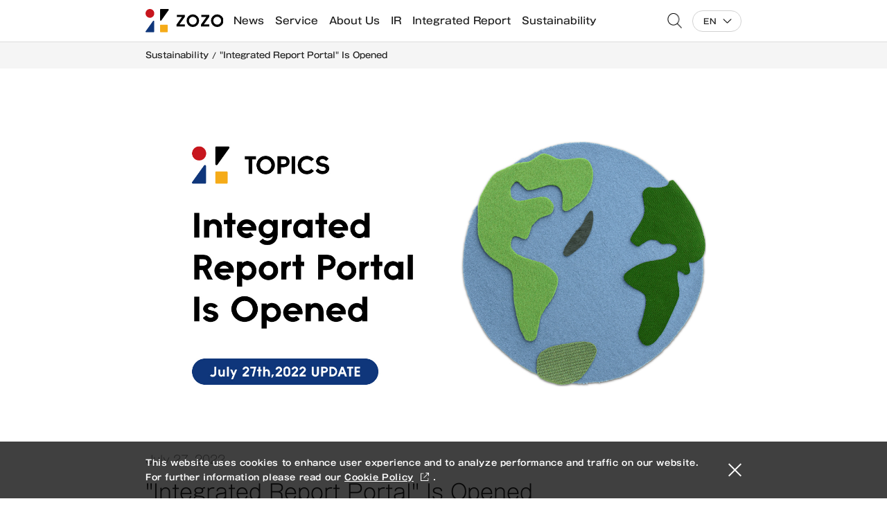

--- FILE ---
content_type: text/html; charset=UTF-8
request_url: https://corp.zozo.com/en/sustainability/initiative/20220727-integrated_report_portal_is_opened/
body_size: 5020
content:
<!DOCTYPE html>
<html lang="en">
<head>
<meta charset="utf-8">
<meta http-equiv="X-UA-Compatible" content="IE=edge">
<title>&quot;Integrated Report Portal&quot; Is Opened - ZOZO, Inc.</title>
<meta name="description" content="This is an official website of ZOZO, Inc. that operates ZOZOTOWN and WEAR. Browse corporate information, press releases, and Investor Relations.">
<meta name="keywords" content="ZOZO,ZOZOTOWN,WEAR,Fashion,Clothing,Be unique,Be equal">
<meta name="viewport" content="width=device-width,initial-scale=1">
<meta name="format-detection" content="telephone=no">
<meta http-equiv="X-UA-Compatible" content="IE=edge">
<meta property="og:site_name" content="ZOZO, Inc.">
<meta property="og:title" content="&quot;Integrated Report Portal&quot; Is Opened - ZOZO, Inc.">
<meta property="og:description" content="This is an official website of ZOZO, Inc. that operates ZOZOTOWN and WEAR. Browse corporate information, press releases, and Investor Relations.">
<meta property="og:type" content="website">
<meta property="og:url" content="https://corp.zozo.com/en/sustainability/initiative/20220727-integrated_report_portal_is_opened/">
<meta property="og:image" content="https://corp.zozo.com/en/sustainability/initiative/files/images/20221024_tougou.jpg">
<meta property="fb:app_id" content="809277119277371">
<meta name="mtea:params" content='{"blog_id":"29","posttype":"entry","entry_id":"6443","folder_id":""}'>
<meta name="twitter:site" content="&quot;Integrated Report Portal&quot; Is Opened - ZOZO, Inc.">
<meta name="twitter:creator" content="@ZOZOIncPR">
<meta name="twitter:card" content="summary_large_image">
<link rel="shortcut icon" href="/assets/images/favicon-zozo.ico">
<link rel="canonical" href="https://corp.zozo.com/en/sustainability/initiative/20220727-integrated_report_portal_is_opened/">
<script src="//typesquare.com/accessor/apiscript/typesquare.js?pmk-4cX6Smo%3D" charset="utf-8"></script>
<link rel="stylesheet" href="/assets/css/common.min.css?20260125">
<link rel="stylesheet" href="/assets/css/unique/en.min.css?20260125">
<link rel="stylesheet" href="/assets/css/unique/sustainability_initiative.min.css?20260125">
<meta name="robots" content="index,follow,noydir,noodp">
<meta name='robots' content='max-image-preview:large'>
<meta property="ss:image" content="https://corp.zozo.com/en/sustainability/initiative/files/images/20221024_tougou.jpg">
<meta property="ss:date" content="2022-07-27">
</head>
<body id="top" class="layout-col1">
<!-- ZOZO_Google Tag Manager -->
<noscript>
<iframe src="//www.googletagmanager.com/ns.html?id=GTM-5BSV5N" height="0" width="0" style="display:none;visibility:hidden"></iframe>
</noscript>
<script>
(function(w,d,s,l,i){
w[l]=w[l]||[];
w[l].push({
'gtm.start':new Date().getTime(),event:'gtm.js'
});
var f=d.getElementsByTagName(s)[0],
j=d.createElement(s),
dl=l!='dataLayer'?'&l='+l:'';
j.async=true;
j.src='//www.googletagmanager.com/gtm.js?id='
+i+dl;f.parentNode.insertBefore(j,f);
})
(window,document,'script','dataLayer','GTM-5BSV5N');
</script>
<!-- End Google Tag Manager -->
<noscript>JavascriptがOFFのため正しく表示されない可能性があります。</noscript>
<!-- [ WRAP ] -->
<div id="l-wrap">
<!-- [ GLOBAL HEADER ] -->
<header id="l-header">
<div class="l-header__overlay"></div>
<div class="l-header__outer">
<div class="l-header__inner">
<p class="l-header__logo">
<a href="/en/" class="l-header__logo-inner"><img src="/assets/svg/logo-zozo.svg" alt="ZOZO, Inc." class="l-header__logo-img l-header__logo-img--color"><img src="/assets/svg/zozo-logo-white.svg" alt="" class="l-header__logo-img l-header__logo-img--white"></a>
</p>
<div class="l-header__btn">
<button class="l-header__btn-inner" data-spmenu-toggle>
<span class="l-header__btn-txt">Menu</span>
<span class="l-header__btn-wrap"></span>
</button>
</div>
<div class="l-header__menu" data-header-menu>
<div class="l-header__menu-inner">
<div class="l-header__search">
<button type="button" class="l-header__search-head" data-pcsearch-toggle><span>Search within ZOZO website</span></button>
<div class="l-header__search-container" data-header-search>
<div class="m-search-form">
<form action="/en/search/" method="get" name="search" id="ss-form1">
<div class="form-inner">
<img src="/assets/images/search-button.png" class="form-icon" alt="">
<input type="text" placeholder="Search within ZOZO website" value="" name="query" id="ss-query1" class="form-input" autocomplete="off" aria-autocomplete="none" aria-label="Search">
<input type="submit" class="form-button" value="Search">
</div>
</form>
</div>
</div>
</div>
<nav class="l-header__gnav l-header__gnav--sp" aria-label="Global Navigation">
<ul class="l-header__gnav-list">
<li class="l-header__gnav-item">
<button type="button" class="l-header__gnav-head" data-gnav-toggle><span>News</span></button>
<div class="l-header__gnav-container" data-header-gnav>
<div class="l-header__gnav-container-inner">
<ul class="l-header__gnav-container-list">
<li class="l-header__gnav-container-item">
<a href="/en/news-top/" class="l-header__gnav-container-link"><span>News Top</span></a>
</li>
<li class="l-header__gnav-container-item">
<a class="l-header__gnav-container-link" href="/en/news-top/press/">
<span>Press Releases</span>
</a>
</li>
<li class="l-header__gnav-container-item">
<a class="l-header__gnav-container-link" href="/en/news-top/topics/">
<span>Topics</span>
</a>
</li>
<li class="l-header__gnav-container-item">
<a class="l-header__gnav-container-link" href="/en/news-top/ir/">
<span>IR News</span>
</a>
</li>
</ul>
</div>
</div>
</li>
<li class="l-header__gnav-item">
<button type="button" class="l-header__gnav-head" data-gnav-toggle><span>Service</span></button>
<div class="l-header__gnav-container" data-header-gnav>
<div class="l-header__gnav-container-inner">
<ul class="l-header__gnav-container-list">
<li class="l-header__gnav-container-item">
<a href="/en/service/" class="l-header__gnav-container-link"><span>Service Top</span></a>
</li>
<li class="l-header__gnav-container-item">
<a class="l-header__gnav-container-link" href="https://zozo.jp/" target="_blank">
<span>ZOZOTOWN</span>
</a>
</li>
<li class="l-header__gnav-container-item">
<a class="l-header__gnav-container-link" href="https://wear.jp/" target="_blank">
<span>WEAR</span>
</a>
</li>
<li class="l-header__gnav-container-item">
<a class="l-header__gnav-container-link" href="https://zozo.jp/multisize/" target="_blank">
<span>MS（Multi-Size）</span>
</a>
</li>
<li class="l-header__gnav-container-item">
<a class="l-header__gnav-container-link" href="https://zozo.jp/zozoused/" target="_blank">
<span>ZOZOUSED</span>
</a>
</li>
<li class="l-header__gnav-container-item">
<a class="l-header__gnav-container-link" href="https://fbz.zozo.com/" target="_blank">
<span>Fulfillment by ZOZO</span>
</a>
</li>
</ul>
</div>
</div>
</li>
<li class="l-header__gnav-item">
<button type="button" class="l-header__gnav-head" data-gnav-toggle><span>About Us</span></button>
<div class="l-header__gnav-container" data-header-gnav>
<div class="l-header__gnav-container-inner">
<ul class="l-header__gnav-container-list">
<li class="l-header__gnav-container-item">
<a href="/en/about/" class="l-header__gnav-container-link"><span>About Us Top</span></a>
</li>
<li class="l-header__gnav-container-item">
<a class="l-header__gnav-container-link" href="/en/about/profile/">
<span>ZOZO Company Profile</span>
</a>
</li>
<li class="l-header__gnav-container-item">
<a class="l-header__gnav-container-link" href="/en/about/philosophy/">
<span>Corporate Philosophy</span>
</a>
</li>
<li class="l-header__gnav-container-item">
<a class="l-header__gnav-container-link" href="/en/about/message/">
<span>CEO MESSAGE</span>
</a>
</li>
<li class="l-header__gnav-container-item">
<a class="l-header__gnav-container-link" href="/en/about/officers/">
<span>Directors and Officers</span>
</a>
</li>
<li class="l-header__gnav-container-item">
<a class="l-header__gnav-container-link" href="/en/about/history/">
<span>Company History</span>
</a>
</li>
</ul>
</div>
</div>
</li>
<li class="l-header__gnav-item">
<button type="button" class="l-header__gnav-head" data-gnav-toggle><span>IR</span></button>
<div class="l-header__gnav-container" data-header-gnav>
<div class="l-header__gnav-container-inner">
<ul class="l-header__gnav-container-list">
<li class="l-header__gnav-container-item">
<a href="/en/ir-info/" class="l-header__gnav-container-link"><span>IR Top</span></a>
</li>
<li class="l-header__gnav-container-item">
<a class="l-header__gnav-container-link" href="/en/ir-info/management-policy/policy/">
<span>Management Policy / <small>Business Model</small></span>
</a>
</li>
<li class="l-header__gnav-container-item">
<a class="l-header__gnav-container-link" href="/en/ir/">
<span>IR News</span>
</a>
</li>
<li class="l-header__gnav-container-item">
<a class="l-header__gnav-container-link" href="/en/ir-info/library/result-summary/">
<span>IR Library / <small>Result Summary</small></span>
</a>
</li>
<li class="l-header__gnav-container-item">
<a class="l-header__gnav-container-link" href="/en/ir-info/shareholders-info/stock-price/">
<span>Shareholder's Info / <small>Stock Price</small></span>
</a>
</li>
<li class="l-header__gnav-container-item">
<a class="l-header__gnav-container-link" href="/en/sustainability/data/">
<span>ESG/CSR Info / <small>ESG Data</small></span>
</a>
</li>
<li class="l-header__gnav-container-item">
<a class="l-header__gnav-container-link" href="/en/ir-info/calender/">
<span>IR Calendar</span>
</a>
</li>
<li class="l-header__gnav-container-item">
<a class="l-header__gnav-container-link" href="/en/ir-info/inquiry/contact/">
<span>IR Contact / <small>Inquiries regarding IR</small></span>
</a>
</li>
</ul>
</div>
</div>
</li>
<li class="l-header__gnav-item">
<button type="button" class="l-header__gnav-head" data-gnav-toggle><span>Integrated Report</span></button>
<div class="l-header__gnav-container" data-header-gnav>
<div class="l-header__gnav-container-inner">
<ul class="l-header__gnav-container-list">
<li class="l-header__gnav-container-item">
<a href="/en/integratedreport/" class="l-header__gnav-container-link"><span>Integrated Report Top</span></a>
</li>
<li class="l-header__gnav-container-item">
<a class="l-header__gnav-container-link" href="/en/integratedreport/vision/">
<span>Vision</span>
</a>
</li>
<li class="l-header__gnav-container-item">
<a class="l-header__gnav-container-link" href="/en/integratedreport/strategy_business/">
<span>Strategy & Business</span>
</a>
</li>
<li class="l-header__gnav-container-item">
<a class="l-header__gnav-container-link" href="/en/integratedreport/discussion/">
<span>Interview with Outside Directors</span>
</a>
</li>
<li class="l-header__gnav-container-item">
<a class="l-header__gnav-container-link" href="/en/sustainability/">
<span>Sustainability</span>
</a>
</li>
</ul>
</div>
</div>
</li>
<li class="l-header__gnav-item">
<button type="button" class="l-header__gnav-head" data-gnav-toggle><span>Sustainability</span></button>
<div class="l-header__gnav-container" data-header-gnav>
<div class="l-header__gnav-container-inner">
<ul class="l-header__gnav-container-list">
<li class="l-header__gnav-container-item">
<a href="/en/sustainability/" class="l-header__gnav-container-link"><span>Sustainability Top</span></a>
</li>
<li class="l-header__gnav-container-item">
<a class="l-header__gnav-container-link" href="/en/sustainability/#u-sustainability-policy">
<span>Basic Policy</span>
</a>
</li>
<li class="l-header__gnav-container-item">
<a class="l-header__gnav-container-link" href="/en/sustainability/policy/#headline-1652147311">
<span>Sustainability Four Key Actions</span>
</a>
</li>
<li class="l-header__gnav-container-item">
<a class="l-header__gnav-container-link" href="/en/sustainability/#u-sustainability-environment">
<span>Environment</span>
</a>
</li>
<li class="l-header__gnav-container-item">
<a class="l-header__gnav-container-link" href="/en/sustainability/#u-sustainability-social">
<span>Social</span>
</a>
</li>
<li class="l-header__gnav-container-item">
<a class="l-header__gnav-container-link" href="/en/sustainability/#u-sustainability-governance">
<span>Governance</span>
</a>
</li>
<li class="l-header__gnav-container-item">
<a class="l-header__gnav-container-link" href="/en/sustainability/data/">
<span>ESG Data</span>
</a>
</li>
<li class="l-header__gnav-container-item">
<a class="l-header__gnav-container-link" href="/en/sustainability/guideline/">
<span>Guidelines Comparison Tables</span>
</a>
</li>
<li class="l-header__gnav-container-item">
<a class="l-header__gnav-container-link" href="/en/sustainability/evaluation/">
<span>External Evaluation</span>
</a>
</li>
<li class="l-header__gnav-container-item">
<a class="l-header__gnav-container-link" href="https://zozo.jp/elove/" target="_blank">
<span>elove by ZOZO</span>
</a>
</li>
</ul>
</div>
</div>
</li>
</ul>
</nav>
<nav class="l-header__gnav l-header__gnav--pc" aria-label="Global Navigation">
<ul class="l-header__gnav-list">
<li class="l-header__gnav-item">
<a href="/en/news-top/" class="l-header__gnav-head" data-gnav-toggle><span>News</span></a>
</li>
<li class="l-header__gnav-item">
<a href="/en/service/" class="l-header__gnav-head" data-gnav-toggle><span>Service</span></a>
</li>
<li class="l-header__gnav-item">
<a href="/en/about/" class="l-header__gnav-head" data-gnav-toggle><span>About Us</span></a>
</li>
<li class="l-header__gnav-item">
<a href="/en/ir-info/" class="l-header__gnav-head" data-gnav-toggle><span>IR</span></a>
</li>
<li class="l-header__gnav-item">
<a href="/en/integratedreport/" class="l-header__gnav-head" data-gnav-toggle><span>Integrated Report</span></a>
</li>
<li class="l-header__gnav-item">
<a href="/en/sustainability/" class="l-header__gnav-head" data-gnav-toggle><span>Sustainability</span></a>
</li>
</ul>
<div class="l-header__gnav-container">
<div class="l-header__gnav-container-inner">
<div class="l-header__gnav-container-wrap" data-header-gnav>
<p class="l-header__gnav-container-ttl">News</p>
<ul class="l-header__gnav-container-list">
<li class="l-header__gnav-container-item">
<a href="/en/news-top/" class="l-header__gnav-container-link"><span>News Top</span></a>
</li>
<li class="l-header__gnav-container-item">
<a class="l-header__gnav-container-link" href="/en/news-top/press/">
<span>Press Releases</span>
</a>
</li>
<li class="l-header__gnav-container-item">
<a class="l-header__gnav-container-link" href="/en/news-top/topics/">
<span>Topics</span>
</a>
</li>
<li class="l-header__gnav-container-item">
<a class="l-header__gnav-container-link" href="/en/news-top/ir/">
<span>IR News</span>
</a>
</li>
</ul>
</div>
<div class="l-header__gnav-container-wrap" data-header-gnav>
<p class="l-header__gnav-container-ttl">Service</p>
<ul class="l-header__gnav-container-list">
<li class="l-header__gnav-container-item">
<a href="/en/service/" class="l-header__gnav-container-link"><span>Service Top</span></a>
</li>
<li class="l-header__gnav-container-item">
<a class="l-header__gnav-container-link" href="https://zozo.jp/" target="_blank">
<span>ZOZOTOWN</span>
</a>
</li>
<li class="l-header__gnav-container-item">
<a class="l-header__gnav-container-link" href="https://wear.jp/" target="_blank">
<span>WEAR</span>
</a>
</li>
<li class="l-header__gnav-container-item">
<a class="l-header__gnav-container-link" href="https://zozo.jp/multisize/" target="_blank">
<span>MS（Multi-Size）</span>
</a>
</li>
<li class="l-header__gnav-container-item">
<a class="l-header__gnav-container-link" href="https://zozo.jp/zozoused/" target="_blank">
<span>ZOZOUSED</span>
</a>
</li>
<li class="l-header__gnav-container-item">
<a class="l-header__gnav-container-link" href="https://fbz.zozo.com/" target="_blank">
<span>Fulfillment by ZOZO</span>
</a>
</li>
</ul>
</div>
<div class="l-header__gnav-container-wrap" data-header-gnav>
<p class="l-header__gnav-container-ttl">About Us</p>
<ul class="l-header__gnav-container-list">
<li class="l-header__gnav-container-item">
<a href="/en/about/" class="l-header__gnav-container-link"><span>About Us Top</span></a>
</li>
<li class="l-header__gnav-container-item">
<a class="l-header__gnav-container-link" href="/en/about/profile/">
<span>ZOZO Company Profile</span>
</a>
</li>
<li class="l-header__gnav-container-item">
<a class="l-header__gnav-container-link" href="/en/about/philosophy/">
<span>Corporate Philosophy</span>
</a>
</li>
<li class="l-header__gnav-container-item">
<a class="l-header__gnav-container-link" href="/en/about/message/">
<span>CEO MESSAGE</span>
</a>
</li>
<li class="l-header__gnav-container-item">
<a class="l-header__gnav-container-link" href="/en/about/officers/">
<span>Directors and Officers</span>
</a>
</li>
<li class="l-header__gnav-container-item">
<a class="l-header__gnav-container-link" href="/en/about/history/">
<span>Company History</span>
</a>
</li>
</ul>
</div>
<div class="l-header__gnav-container-wrap" data-header-gnav>
<p class="l-header__gnav-container-ttl">IR</p>
<ul class="l-header__gnav-container-list">
<li class="l-header__gnav-container-item">
<a href="/en/ir-info/" class="l-header__gnav-container-link"><span>IR Top</span></a>
</li>
<li class="l-header__gnav-container-item">
<a class="l-header__gnav-container-link" href="/en/ir-info/management-policy/policy/">
<span>Management Policy / <small>Business Model</small></span>
</a>
</li>
<li class="l-header__gnav-container-item">
<a class="l-header__gnav-container-link" href="/en/ir/">
<span>IR News</span>
</a>
</li>
<li class="l-header__gnav-container-item">
<a class="l-header__gnav-container-link" href="/en/ir-info/library/result-summary/">
<span>IR Library / <small>Result Summary</small></span>
</a>
</li>
<li class="l-header__gnav-container-item">
<a class="l-header__gnav-container-link" href="/en/ir-info/shareholders-info/stock-price/">
<span>Shareholder's Info / <small>Stock Price</small></span>
</a>
</li>
<li class="l-header__gnav-container-item">
<a class="l-header__gnav-container-link" href="/en/sustainability/data/">
<span>ESG/CSR Info / <small>ESG Data</small></span>
</a>
</li>
<li class="l-header__gnav-container-item">
<a class="l-header__gnav-container-link" href="/en/ir-info/calender/">
<span>IR Calendar</span>
</a>
</li>
<li class="l-header__gnav-container-item">
<a class="l-header__gnav-container-link" href="/en/ir-info/inquiry/contact/">
<span>IR Contact / <small>Inquiries regarding IR</small></span>
</a>
</li>
</ul>
</div>
<div class="l-header__gnav-container-wrap" data-header-gnav>
<p class="l-header__gnav-container-ttl">Integrated Report</p>
<ul class="l-header__gnav-container-list">
<li class="l-header__gnav-container-item">
<a href="/en/integratedreport/" class="l-header__gnav-container-link"><span>Integrated Report Top</span></a>
</li>
<li class="l-header__gnav-container-item">
<a class="l-header__gnav-container-link" href="/en/integratedreport/vision/">
<span>Vision</span>
</a>
</li>
<li class="l-header__gnav-container-item">
<a class="l-header__gnav-container-link" href="/en/integratedreport/strategy_business/">
<span>Strategy & Business</span>
</a>
</li>
<li class="l-header__gnav-container-item">
<a class="l-header__gnav-container-link" href="/en/integratedreport/discussion/">
<span>Interview with Outside Directors</span>
</a>
</li>
<li class="l-header__gnav-container-item">
<a class="l-header__gnav-container-link" href="/en/sustainability/">
<span>Sustainability</span>
</a>
</li>
</ul>
</div>
<div class="l-header__gnav-container-wrap" data-header-gnav>
<p class="l-header__gnav-container-ttl">Sustainability</p>
<ul class="l-header__gnav-container-list">
<li class="l-header__gnav-container-item">
<a href="/en/sustainability/" class="l-header__gnav-container-link"><span>Sustainability Top</span></a>
</li>
<li class="l-header__gnav-container-item">
<a class="l-header__gnav-container-link" href="/en/sustainability/#u-sustainability-policy">
<span>Basic Policy</span>
</a>
</li>
<li class="l-header__gnav-container-item">
<a class="l-header__gnav-container-link" href="/en/sustainability/policy/#headline-1652147311">
<span>Sustainability Four Key Actions</span>
</a>
</li>
<li class="l-header__gnav-container-item">
<a class="l-header__gnav-container-link" href="/en/sustainability/#u-sustainability-environment">
<span>Environment</span>
</a>
</li>
<li class="l-header__gnav-container-item">
<a class="l-header__gnav-container-link" href="/en/sustainability/#u-sustainability-social">
<span>Social</span>
</a>
</li>
<li class="l-header__gnav-container-item">
<a class="l-header__gnav-container-link" href="/en/sustainability/#u-sustainability-governance">
<span>Governance</span>
</a>
</li>
<li class="l-header__gnav-container-item">
<a class="l-header__gnav-container-link" href="/en/sustainability/data/">
<span>ESG Data</span>
</a>
</li>
<li class="l-header__gnav-container-item">
<a class="l-header__gnav-container-link" href="/en/sustainability/guideline/">
<span>Guidelines Comparison Tables</span>
</a>
</li>
<li class="l-header__gnav-container-item">
<a class="l-header__gnav-container-link" href="/en/sustainability/evaluation/">
<span>External Evaluation</span>
</a>
</li>
<li class="l-header__gnav-container-item">
<a class="l-header__gnav-container-link" href="https://zozo.jp/elove/" target="_blank">
<span>elove by ZOZO</span>
</a>
</li>
</ul>
</div>
</div>
</div>
</nav>
<div class="l-header__language">
<button type="button" class="l-header__language-head" data-pclang-toggle>EN</button>
<ul class="l-header__language-list" data-header-lang>
<li class="l-header__language-item">
<span class="l-header__language-link">EN</span>
</li>
<li class="l-header__language-item">
<a href="/" class="l-header__language-link">JP</a>
</li>
</ul>
</div>
<div class="l-header__follow">
<p class="l-header__follow-ttl">FOLLOW US</p>
<ul class="l-header__sns">
<li class="l-header__sns-item">
<a href="https://twitter.com/ZOZOIncPR/" target="_blank" class="l-header__sns-link"><img src="/assets/svg/i_twitter_key.svg" alt="Twitter"></a>
</li>
<li class="l-header__sns-item">
<a href="https://www.facebook.com/ZOZOIncPR/" target="_blank" class="l-header__sns-link"><img src="/assets/svg/i_facebook_key.svg" alt="Facebook"></a>
</li>
<li class="l-header__sns-item">
<a href="https://www.youtube.com/channel/UCqQn2lDUylmjRDv1MFzsa5g" target="_blank" class="l-header__sns-link"><img src="/assets/svg/i_youtube_key.svg" alt="YouTube"></a>
</li>
</ul>
</div>
</div>
</div>
</div>
</div>
</header>
<!-- [ /GLOBAL HEADER ] -->
<div class="m-txt-ttl">
<div class="ttl-inner" data-fixed>
<div class="ttl-txt">
<p class="txt-layer2">Sustainability</p><h1 class="txt-main">"Integrated Report Portal" Is Opened</h1>
</div>
</div>
</div>
<!-- [ CONTENT ] -->
<main id="l-content">
<!-- [ SEARCH ] -->
<!-- [ /SEARCH ] -->
<div class="content-inner" data-fixed>
<div class="m-txt-ttl_news">
<p class="ttl_news-img"><img src="/en/sustainability/initiative/files/images/20221024_tougou.jpg" alt=""></p>
<p class="ttl_news-date">July 27, 2022</p>
<h2 class="ttl_news-main">"Integrated Report Portal" Is Opened</h2>
</div>
<p class="m-txt-p">In July 2022, we has newly opened an “Integrated Report Portal” on its corporate website. This integrated portal provides a comprehensive overview of financial and non-financial information for a wide range of stakeholders, including shareholders and investors, to understand ZOZO Group's business management and corporate activities.<br><br>The integrated portal publishes messages from SAWADA Kotaro - Representative Director, President &amp; CEO, and YANAGISAWA Koji - Director, Executive Vice President &amp; CFO regarding the importance in both sustainability and corporate growth, and the direction of the company’s future growth, as well as our value creation strategy.<br><br>We will continue to use this portal as a tool for constructive communications with our stakeholders, we envision a new era of fashion that will improve our environment and society, and continue working towards realizing our corporate philosophy, "Inspire the world. Deliver joy every day."<br><br>Publication date<br>Wednesday, July 27, 2022<br><br>Details<br>Management message, business outline, value creation strategy, initiatives to promote sustainability, etc.<br><br>URL<br><a href="https://corp.zozo.com/en/integratedreport/">https://corp.zozo.com/en/integratedreport/</a><br><br><br>Related Links<br><a href="https://corp.zozo.com/en/news/20220727-integrated_report_portal/">"Integrated Report Portal" Is Opened - Comprehensively Disclosing Financial and Non-Financial Information, Strategies and Objectives</a></p>
</div>
</main>
<!-- [ /CONTENT ] -->
<!-- [ GLOBAL FOOTER ] -->
<footer id="l-footer">
<div class="l-footer__share">
<div class="l-footer__share-inner">
<p class="l-footer__share-ttl">Share this page</p>
<ul class="l-footer__sns">
<li class="l-footer__sns-item">
<a href="javascript:window.open('https://twitter.com/intent/tweet?text='+encodeURIComponent(document.title)+'&url='+encodeURIComponent(location.href),'newtab');void(0);" class="l-footer__sns-inner"><img src="/assets/svg/i_twitter2.svg" alt="Twitter"></a>
</li>
<li class="l-footer__sns-item">
<a href="javascript:window.open('http://www.facebook.com/sharer.php?u='+encodeURIComponent(location.href),'newtab');void(0);" class="l-footer__sns-inner"><img src="/assets/svg/i_facebook.svg" alt="Facebook"></a>
</li>
<li class="l-footer__sns-item">
<a href="javascript:window.open('http://line.me/R/msg/text/?'+encodeURIComponent(document.title)+'%20'+encodeURIComponent(location.href),'newtab');void(0);" class="l-footer__sns-inner"><img src="/assets/svg/i_line2.svg" alt="LINE"></a>
</li>
</ul>
</div>
</div>
<div class="l-footer__bottom">
<div class="l-footer__bottom-inner">
<p class="l-footer__logo"><img src="/assets/svg/zozo-logo-black.svg" alt="ZOZO, Inc."></p>
<div class="l-footer__col l-footer__col--col3">
<div class="l-footer__col-item">
<div class="l-footer__nav">
<div class="l-footer__nav-item">
<p class="l-footer__nav-head l-footer__nav-head--pc"><span>News</span></p>
<button type="button" class="l-footer__nav-head l-footer__nav-head--sp" data-nav-toggle><span>News</span></button>
<div class="l-footer__nav-container" data-footer-nav>
<div class="l-footer__nav-container-inner">
<ul class="l-footer__nav-container-list">
<li class="l-footer__nav-container-item">
<a href="/en/news-top/" class="l-footer__nav-container-link"><span>News Top</span></a>
</li>
<li class="l-footer__nav-container-item">
<a class="l-footer__nav-container-link" href="/en/news-top/press/">
<span>Press Releases</span>
</a>
</li>
<li class="l-footer__nav-container-item">
<a class="l-footer__nav-container-link" href="/en/news-top/topics/">
<span>Topics</span>
</a>
</li>
<li class="l-footer__nav-container-item">
<a class="l-footer__nav-container-link" href="/en/news-top/ir/">
<span>IR News</span>
</a>
</li>
</ul>
</div>
</div>
</div>
<div class="l-footer__nav-item">
<p class="l-footer__nav-head l-footer__nav-head--pc"><span>Service</span></p>
<button type="button" class="l-footer__nav-head l-footer__nav-head--sp" data-nav-toggle><span>Service</span></button>
<div class="l-footer__nav-container" data-footer-nav>
<div class="l-footer__nav-container-inner">
<ul class="l-footer__nav-container-list">
<li class="l-footer__nav-container-item">
<a href="/en/service/" class="l-footer__nav-container-link"><span>Service Top</span></a>
</li>
<li class="l-footer__nav-container-item">
<a class="l-footer__nav-container-link" href="https://zozo.jp/" target="_blank">
<span>ZOZOTOWN</span>
</a>
</li>
<li class="l-footer__nav-container-item">
<a class="l-footer__nav-container-link" href="https://wear.jp/" target="_blank">
<span>WEAR</span>
</a>
</li>
<li class="l-footer__nav-container-item">
<a class="l-footer__nav-container-link" href="https://zozo.jp/multisize/" target="_blank">
<span>MS（Multi-Size）</span>
</a>
</li>
<li class="l-footer__nav-container-item">
<a class="l-footer__nav-container-link" href="https://zozo.jp/zozoused/" target="_blank">
<span>ZOZOUSED</span>
</a>
</li>
<li class="l-footer__nav-container-item">
<a class="l-footer__nav-container-link" href="https://fbz.zozo.com/" target="_blank">
<span>Fulfillment by ZOZO</span>
</a>
</li>
</ul>
</div>
</div>
</div>
</div>
</div>
<div class="l-footer__col-item">
<div class="l-footer__nav">
<div class="l-footer__nav-item">
<p class="l-footer__nav-head l-footer__nav-head--pc"><span>IR</span></p>
<button type="button" class="l-footer__nav-head l-footer__nav-head--sp" data-nav-toggle><span>IR</span></button>
<div class="l-footer__nav-container" data-footer-nav>
<div class="l-footer__nav-container-inner">
<ul class="l-footer__nav-container-list">
<li class="l-footer__nav-container-item">
<a href="/en/ir-info/" class="l-footer__nav-container-link"><span>IR Top</span></a>
</li>
<li class="l-footer__nav-container-item">
<a class="l-footer__nav-container-link" href="/en/ir-info/management-policy/policy/">
<span>Management Policy / <small>Business Model</small></span>
</a>
</li>
<li class="l-footer__nav-container-item">
<a class="l-footer__nav-container-link" href="/en/ir/">
<span>IR News</span>
</a>
</li>
<li class="l-footer__nav-container-item">
<a class="l-footer__nav-container-link" href="/en/ir-info/library/result-summary/">
<span>IR Library / <small>Result Summary</small></span>
</a>
</li>
<li class="l-footer__nav-container-item">
<a class="l-footer__nav-container-link" href="/en/ir-info/shareholders-info/stock-price/">
<span>Shareholder's Info / <small>Stock Price</small></span>
</a>
</li>
<li class="l-footer__nav-container-item">
<a class="l-footer__nav-container-link" href="/en/sustainability/data/">
<span>ESG/CSR Info / <small>ESG Data</small></span>
</a>
</li>
<li class="l-footer__nav-container-item">
<a class="l-footer__nav-container-link" href="/en/ir-info/calender/">
<span>IR Calendar</span>
</a>
</li>
<li class="l-footer__nav-container-item">
<a class="l-footer__nav-container-link" href="/en/ir-info/inquiry/contact/">
<span>IR Contact / <small>Inquiries regarding IR</small></span>
</a>
</li>
</ul>
</div>
</div>
</div>
<div class="l-footer__nav-item">
<p class="l-footer__nav-head l-footer__nav-head--pc"><span>Integrated Report</span></p>
<button type="button" class="l-footer__nav-head l-footer__nav-head--sp" data-nav-toggle><span>Integrated Report</span></button>
<div class="l-footer__nav-container" data-footer-nav>
<div class="l-footer__nav-container-inner">
<ul class="l-footer__nav-container-list">
<li class="l-footer__nav-container-item">
<a href="/en/integratedreport/" class="l-footer__nav-container-link"><span>Integrated Report Top</span></a>
</li>
<li class="l-footer__nav-container-item">
<a class="l-footer__nav-container-link" href="/en/integratedreport/vision/">
<span>Vision</span>
</a>
</li>
<li class="l-footer__nav-container-item">
<a class="l-footer__nav-container-link" href="/en/integratedreport/strategy_business/">
<span>Strategy & Business</span>
</a>
</li>
<li class="l-footer__nav-container-item">
<a class="l-footer__nav-container-link" href="/en/integratedreport/discussion/">
<span>Interview with Outside Directors</span>
</a>
</li>
<li class="l-footer__nav-container-item">
<a class="l-footer__nav-container-link" href="/en/sustainability/">
<span>Sustainability</span>
</a>
</li>
</ul>
</div>
</div>
</div>
</div>
</div>
<div class="l-footer__col-item">
<div class="l-footer__nav">
<div class="l-footer__nav-item">
<p class="l-footer__nav-head l-footer__nav-head--pc"><span>About Us</span></p>
<button type="button" class="l-footer__nav-head l-footer__nav-head--sp" data-nav-toggle><span>About Us</span></button>
<div class="l-footer__nav-container" data-footer-nav>
<div class="l-footer__nav-container-inner">
<ul class="l-footer__nav-container-list">
<li class="l-footer__nav-container-item">
<a href="/en/about/" class="l-footer__nav-container-link"><span>About Us Top</span></a>
</li>
<li class="l-footer__nav-container-item">
<a class="l-footer__nav-container-link" href="/en/about/profile/">
<span>ZOZO Company Profile</span>
</a>
</li>
<li class="l-footer__nav-container-item">
<a class="l-footer__nav-container-link" href="/en/about/philosophy/">
<span>Corporate Philosophy</span>
</a>
</li>
<li class="l-footer__nav-container-item">
<a class="l-footer__nav-container-link" href="/en/about/message/">
<span>CEO MESSAGE</span>
</a>
</li>
<li class="l-footer__nav-container-item">
<a class="l-footer__nav-container-link" href="/en/about/officers/">
<span>Directors and Officers</span>
</a>
</li>
<li class="l-footer__nav-container-item">
<a class="l-footer__nav-container-link" href="/en/about/history/">
<span>Company History</span>
</a>
</li>
</ul>
</div>
</div>
</div>
<div class="l-footer__nav-item">
<p class="l-footer__nav-head l-footer__nav-head--pc"><span>Sustainability</span></p>
<button type="button" class="l-footer__nav-head l-footer__nav-head--sp" data-nav-toggle><span>Sustainability</span></button>
<div class="l-footer__nav-container" data-footer-nav>
<div class="l-footer__nav-container-inner">
<ul class="l-footer__nav-container-list">
<li class="l-footer__nav-container-item">
<a href="/en/sustainability/" class="l-footer__nav-container-link"><span>Sustainability Top</span></a>
</li>
<li class="l-footer__nav-container-item">
<a class="l-footer__nav-container-link" href="/en/sustainability/#u-sustainability-policy">
<span>Basic Policy</span>
</a>
</li>
<li class="l-footer__nav-container-item">
<a class="l-footer__nav-container-link" href="/en/sustainability/policy/#headline-1652147311">
<span>Sustainability Four Key Actions</span>
</a>
</li>
<li class="l-footer__nav-container-item">
<a class="l-footer__nav-container-link" href="/en/sustainability/#u-sustainability-environment">
<span>Environment</span>
</a>
</li>
<li class="l-footer__nav-container-item">
<a class="l-footer__nav-container-link" href="/en/sustainability/#u-sustainability-social">
<span>Social</span>
</a>
</li>
<li class="l-footer__nav-container-item">
<a class="l-footer__nav-container-link" href="/en/sustainability/#u-sustainability-governance">
<span>Governance</span>
</a>
</li>
<li class="l-footer__nav-container-item">
<a class="l-footer__nav-container-link" href="/en/sustainability/data/">
<span>ESG Data</span>
</a>
</li>
<li class="l-footer__nav-container-item">
<a class="l-footer__nav-container-link" href="/en/sustainability/guideline/">
<span>Guidelines Comparison Tables</span>
</a>
</li>
<li class="l-footer__nav-container-item">
<a class="l-footer__nav-container-link" href="/en/sustainability/evaluation/">
<span>External Evaluation</span>
</a>
</li>
<li class="l-footer__nav-container-item">
<a class="l-footer__nav-container-link" href="https://zozo.jp/elove/" target="_blank">
<span>elove by ZOZO</span>
</a>
</li>
</ul>
</div>
</div>
</div>
<div class="l-footer__nav-item">
<a href="/en/contact/" class="l-footer__nav-head"><span>Inquiries</span></a>
</div>
</div>
<div class="l-footer__follow">
<p class="l-footer__follow-ttl">FOLLOW US</p>
<ul class="l-footer__sns2">
<li class="l-footer__sns2-item">
<a href="https://twitter.com/ZOZOIncPR/" target="_blank" class="l-footer__sns2-link"><img src="/assets/svg/i_twitter_key.svg" alt="Twitter" class="l-footer__sns2-img l-footer__sns2-img--off"><img src="/assets/svg/i_twitter.svg" alt="" class="l-footer__sns2-img l-footer__sns2-img--on"></a>
</li>
<li class="l-footer__sns2-item">
<a href="https://www.facebook.com/ZOZOIncPR/" target="_blank" class="l-footer__sns2-link"><img src="/assets/svg/i_facebook_key.svg" alt="Facebook" class="l-footer__sns2-img l-footer__sns2-img--off"><img src="/assets/svg/i_facebook.svg" alt="" class="l-footer__sns2-img l-footer__sns2-img--on"></a>
</li>
<li class="l-footer__sns2-item">
<a href="https://www.youtube.com/channel/UCqQn2lDUylmjRDv1MFzsa5g" target="_blank" class="l-footer__sns2-link"><img src="/assets/svg/i_youtube_key.svg" alt="YouTube" class="l-footer__sns2-img l-footer__sns2-img--off"><img src="/assets/svg/i_youtube.svg" alt="" class="l-footer__sns2-img l-footer__sns2-img--on"></a>
</li>
</ul>
</div>
<p class="l-footer__copy">&copy; ZOZO, Inc. ALL RIGHTS RESERVED.</p>
</div>
</div>
</div>
</div>
</footer>
<!-- [ /GLOBAL FOOTER ] -->
<div id="fb-root"></div>
<script>(function(d, s, id) {
var js, fjs = d.getElementsByTagName(s)[0];
if (d.getElementById(id)) return;
js = d.createElement(s); js.id = id;
js.src = 'https://connect.facebook.net/ja_JP/sdk.js#xfbml=1&version=v3.0&appId=1029925253729038&autoLogAppEvents=1';
fjs.parentNode.insertBefore(js, fjs);
}(document, 'script', 'facebook-jssdk'));</script>
<div id="view-pause"></div>
<div class="hide-tab" data-device></div>
<div class="hide-pc" data-device></div>
</div>
<!-- [ WRAP ] -->
<script src="/assets/js/library.min.js?20260125"></script>
<script src="/assets/js/vendor.min.js?20260125"></script>
<script src="/assets/js/app.min.js?20260125"></script>
<script src="/assets/js/search.min.js?20260125"></script>
<script src="/assets/js/setting.min.js?20260125"></script>
<script src="/assets/js/function.min.js?20260125"></script>
<script src="/assets/js/common.min.js?20260125"></script>
</body>
</html>



--- FILE ---
content_type: image/svg+xml
request_url: https://corp.zozo.com/assets/svg/zozo-logo-white.svg
body_size: 2144
content:
<svg xmlns="http://www.w3.org/2000/svg" width="419.72" height="125" viewBox="0 0 419.72 125">
	<path class="cls-1" d="M119.4,120.82V87.5l-.06-.75-.23-.69-.33-.62-.45-.58-.56-.46-.65-.33-.69-.23-.72-.06H81.94l-.71.06-.69.23-.65.33-.56.46-.46.58-.36.62-.19.69-.07.75v33.75l.07.72.19.71.36.62.46.56.56.46.65.36.69.19.71.1h33.77l.72-.1.69-.19.65-.36.56-.46.45-.56.33-.62.23-.71.06-.72Z" fill="#fff"/>
	<path class="cls-2" d="M3.74,125H43.15l.73-.07.69-.19.66-.37.56-.47.47-.56.36-.66.2-.7.07-.73V66.43l-.07-.67-.17-.66-.29-.6L46,64l-.5-.46-.56-.4-.6-.27-.66-.13-.66,0-.69.1-.63.2-.6.33-.53.43-.43.5-.24.34L.74,119l-.05.07-.33.6-.23.63L0,121l0,.66.13.7.27.63.36.56.46.5.53.43.63.3.66.2Z" fill="#fff"/>
	<path d="M121.38,0H82L81.24.1l-.69.2-.67.36-.56.47-.46.57-.37.66-.19.7-.07.73v55l.07.67.16.66.3.6.4.53.49.47.56.4.6.27.66.13.66,0,.7-.1.63-.2.59-.33.53-.43L85,61l.25-.35,39.11-54.6,0-.07.33-.6.24-.63.13-.7,0-.67-.13-.7-.26-.63-.37-.56-.46-.5-.53-.44-.63-.3L122,.06Z" fill="#fff"/>
	<path class="cls-3" d="M47.07,23.43,47,21.75l-.17-1.69-.3-1.66-.43-1.65-.53-1.59-.66-1.56-.76-1.52-.89-1.46-1-1.39L41.22,7.94,40.06,6.72,38.8,5.56,37.48,4.5l-1.39-.93-1.46-.86L33.08,2l-1.56-.63L29.9.83,28.24.43,26.59.17,24.9,0,23.21,0,21.53.07,19.84.3,18.19.63l-1.63.46-1.62.57-1.52.69-1.52.76L10.48,4,9.12,5,7.83,6.12,6.6,7.31,5.48,8.57l-1,1.36-.92,1.42-.8,1.49L2,14.36,1.41,16,1,17.57.58,19.23.32,20.92.18,22.6v1.69L.32,26l.26,1.66L1,29.29l.46,1.62L2,32.5l.73,1.56.8,1.49.92,1.39,1,1.35L6.6,39.55l1.23,1.19,1.29,1.1,1.36,1,1.42.89,1.52.8,1.52.66,1.62.6,1.63.43,1.65.33,1.69.23,1.68.1,1.69,0,1.69-.17,1.65-.26L29.9,46l1.62-.5,1.56-.63,1.55-.76,1.46-.83,1.39-1,1.32-1,1.26-1.13L41.22,39l1.09-1.33,1-1.39.89-1.46.76-1.48.66-1.56.53-1.62.43-1.62.3-1.69L47,25.12Z" fill="#fff"/>
	<path d="M196.12,42.81H169V31.24h42.85V42.11L183,82.26h28.91V93.83H167.2V83Z" fill="#fff"/>
	<path d="M254.77,28.76A33.74,33.74,0,1,0,288.5,62.51h0a33.74,33.74,0,0,0-33.73-33.74m0,54.83a21.1,21.1,0,1,1,21.09-21.11v0a21.09,21.09,0,0,1-21.09,21.09" fill="#fff"/>
	<path d="M327.34,42.81H300.27V31.24h42.85V42.11L314.2,82.26h28.92V93.83h-44.7V83Z" fill="#fff"/>
	<path d="M386,28.76a33.74,33.74,0,1,0,33.73,33.75h0A33.73,33.73,0,0,0,386,28.76h0m0,54.83a21.1,21.1,0,1,1,21.09-21.11v0A21.09,21.09,0,0,1,386,83.59" fill="#fff"/>
</svg>


--- FILE ---
content_type: application/javascript
request_url: https://corp.zozo.com/assets/js/function.min.js?20260125
body_size: 5624
content:
let FUNC={ua:function(){function a(){let a=window.navigator.userAgent.toLowerCase();$("body").removeClass("is-sp"),$("body").removeClass("is-tab"),$("body").removeClass("is-pc"),-1<a.indexOf("iphone")||-1<a.indexOf("android")&&-1<a.indexOf("mobile")?$("body").addClass("is-sp"):-1<a.indexOf("ipad")||-1<a.indexOf("android")||-1<a.indexOf("macintosh")&&"ontouchend"in document?$("body").addClass("is-tab"):$("body").addClass("is-pc")}a(),$(window).on("load resize",function(){a()})},pageLoad:function(){$(window).on("load",function(){let a=window.navigator.userAgent.toLowerCase();-1==a.indexOf("msie")&&-1==a.indexOf("trident")||$("body").addClass("is-ie"),$("body").addClass("ready")})},getDevice:function(a){void 0===a&&(a=0);const t=$(".hide-tab[data-device]").eq(0),o=$(".hide-pc[data-device]").eq(0);let e="",n="";function i(){n=o.is(":hidden")?"pc":t.is(":hidden")?"tab":"sp",""==e?(SETTING.DEVICE=n,e=n,console.log(SETTING.DEVICE)):n!=e&&(SETTING.DEVICE=n,0!=a&&("sp"==n||"sp"==e)||2==a?location.reload():FUNC.layoutReset(),e=n)}$(window).on("resize",$.throttle(150,function(){i()})),i()},layoutReset:function(){},bodyFixed:function(a){(a=void 0===a?!0:a)?0==SETTING.isbodyFixed&&(SETTING.bodyFixedY=$(window).scrollTop(),$("#l-wrap").css({position:"fixed",width:"100%",top:-1*SETTING.bodyFixedY}),SETTING.isbodyFixed=!0,$("body").addClass("isbodyFixed")):($("#l-wrap").css({position:"static",width:"auto",top:0}),$("html, body").prop({scrollTop:SETTING.bodyFixedY}),SETTING.isbodyFixed=!1,$("body").removeClass("isbodyFixed"))},pageTop:function(a,t){void 0===a&&(a=!0),void 0===t&&(t=!0);const n=$(window),o=$("[data-pagetop]"),i=o.find(".pagetop-btn");a?n.on("scroll",$.throttle(150,function(){50<n.scrollTop()?o.fadeIn(200):o.fadeOut(200)})):o.show(),t&&n.on("scroll",function(){var a=$(document).height(),t=n.height()+n.scrollTop(),o=$("#l-footer").innerHeight();let e=18;"sp"!=SETTING.DEVICE&&(e=23),a-t<=o?i.css({position:"absolute",bottom:o+e}):i.css({position:"fixed",bottom:e})})},accordion:function(){$("[data-accordion]").each(function(){const a=$(this);(""==a.data("accordion")||a.data("accordion").match(/sp/)&&"sp"==SETTING.DEVICE||a.data("accordion").match(/tab/)&&"tab"==SETTING.DEVICE||a.data("accordion").match(/pc/)&&"pc"==SETTING.DEVICE)&&(FUNC.accordionSet(a),FUNC.accordionProc(a))})},accordionSet:function(a){const t=a;var o="acc-trigger-"+$("[data-accordion]").index(t);t.find("[data-accordion-button]").attr("aria-controls",o),t.find("[data-accordion-content]").attr("id",o),null!=a.attr("data-accordion-default-open")?(t.find("[data-accordion-button]").attr("aria-expanded",!0),t.find("[data-accordion-content]").attr("aria-hidden",!1),t.find("[data-accordion-content]").show()):(t.find("[data-accordion-button]").attr("aria-expanded",!1),t.find("[data-accordion-content]").attr("aria-hidden",!0))},accordionProc:function(a){a.find("[data-accordion-button]").off("click"),a.find("[data-accordion-button]").on("click",function(a){a.preventDefault();const t=$(this),o=t.closest("[data-accordion]"),e=o.find("[aria-hidden]");"true"==t.attr("aria-expanded")?(e.stop().slideUp(),t.attr("aria-expanded",!1),e.attr("aria-hidden",!0)):(e.stop().slideDown(),t.attr("aria-expanded",!0),e.attr("aria-hidden",!1))})}};FUNC.modal=function(){function e(){$(".m-box-modal .modal-youtube iframe").attr("src",""),$(".m-box-modal .modal-youtube").hide(),$(".m-box-modal .modal-content").html(""),$(".m-box-modal .modal-content").hide(),$(".m-box-modal").removeClass("is-active").attr("style",""),FUNC.bodyFixed(!1),$("#modal").off("keydown")}function n(){const a=$("#modal");a.on("keydown",function(a){"Escape"===a.key&&(e(),FUNC.focusFixed(!1),FUNC.focusPosition("load"))})}0<$("[data-modal]").length&&(0==$(".m-box-modal").length&&$("body").append('<div class="m-box-modal" role="dialog" tabindex="-1" id="modal" aria-label="Dialog Window - Close (Press escape to close)"><div class="modal-overlay"></div><div class="modal-inner">   <div class="modal-youtube" data-modal-youtube>     <div class="youtube-inner">            <iframe src="" frameborder="0" tabindex="0"></iframe>      </div> </div> <div class="modal-content" data-modal-content> </div> <button type="button" class="modal-close" data-modal-close><span class="btn-wrap"></span></button></div></div>'),$("a[data-modal]").attr("role","button"),$("[data-modal]").on("click",function(a){a.preventDefault();let t=$(this);var o;"youtube"==t.data("modal")?(FUNC.focusPosition("save"),o=t.attr("href"),$(".m-box-modal .modal-youtube").show(),$(".m-box-modal .modal-youtube iframe").attr("src",o),$(".m-box-modal").addClass("is-active").attr("style",""),$(".m-box-modal").focus(),$(".m-box-modal").attr("aria-modal","true"),FUNC.bodyFixed(!0),FUNC.focusFixed(!0,"#l-wrap,#modal","[data-modal-youtube],[data-modal-close]"),n()):"content"==t.data("modal")&&(FUNC.focusPosition("save"),o=t.attr("href"),$(".m-box-modal .modal-content").show(),$(".m-box-modal .modal-content").html($(o).html()),$(".m-box-modal .modal-content").scrollTop(0),$(".m-box-modal").addClass("is-active").attr("style",""),$(".m-box-modal").focus(),$(".m-box-modal").attr("aria-modal","true"),FUNC.bodyFixed(!0),FUNC.focusFixed(!0,"#l-wrap,#modal","[data-modal-content],[data-modal-close]"),n()),$(".m-box-modal .modal-close,.m-box-modal .modal-overlay ,.m-box-modal .btn-close").on("click",function(a){a.preventDefault(),e(),FUNC.focusFixed(!1),FUNC.focusPosition("load")})}))},FUNC.focusPosition=function(a){"save"==(a=void 0===a?"save":a)?SETTING.activeElement=document.activeElement:"load"==a&&(0!=SETTING.activeElement&&SETTING.activeElement.focus(),SETTING.activeElement=!1)},FUNC.focusFixed=function(a,t,o){void 0===t&&(t="#l-wrap"),void 0===o&&(o=""),0==a?$("a[href], area[href], input:not([disabled]), select:not([disabled]), textarea:not([disabled]), button:not([disabled]),iframe").not(".no-focus").removeAttr("tabindex"):($("a[href], area[href], input:not([disabled]), select:not([disabled]), textarea:not([disabled]), button:not([disabled]),iframe").not(".no-focus").removeAttr("tabindex"),$(t).find("a[href], area[href], input:not([disabled]), select:not([disabled]), textarea:not([disabled]), button:not([disabled]),iframe").not(o).each(function(){const a=$(this);0==a.parents(o).length&&a.attr("tabindex","-1")}))},FUNC.tab=function(){if($("[data-tab]").each(function(){const a=$(this);a.find("[data-tab-wrap] [data-tab-btn]").attr("href").replace(/^#/g,"");a.find("[data-tab-wrap]").attr("role","tablist"),a.find("[data-tab-wrap] > li").attr("role","presentation"),a.find("[data-tab-wrap] [data-tab-btn]").attr("role","tab"),a.find("[data-tab-btn]").each(function(){const a=$(this);var t=a.attr("href").replace(/^#/g,"");a.attr("aria-controls",t),a.attr("id",t+"-tabbtn"),$("#"+t).attr("role","tabpanel"),$("#"+t).attr("aria-labelledby",t+"-tabbtn"),a.hasClass("is-active")?(a.attr("aria-selected","true"),$("#"+t).attr("aria-hidden","false")):(a.attr("aria-selected","false"),$("#"+t).attr("aria-hidden","true"))})}),-1!=location.search.indexOf("tab")){var a=location.search.split("=").pop(),t=$("[data-tab-wrap]").find('[data-tab-btn][href="#'+a+'"]').closest("li").index();if(-1<t){const o=$("[data-tab-wrap]").find('[data-tab-btn][href="#'+a+'"]'),e=o.closest("[data-tab]"),n=o.closest("li").siblings().find("[data-tab-btn]"),i=e.closestOpposite("[data-content]").find(" > *");n.removeClass(SETTING.ACTIVE),o.addClass(SETTING.ACTIVE),i.hide(),i.eq(t).fadeIn()}}$("[data-tab-btn]").on("click",function(a){a.preventDefault();const t=$(this),o=t.closest("[data-tab]"),e=t.closest("li").siblings().find("[data-tab-btn]"),n=o.closestOpposite("[data-content]").find(" > *");a=t.closest("li").index();t.hasClass(SETTING.ACTIVE)||(e.removeClass(SETTING.ACTIVE),t.addClass(SETTING.ACTIVE),n.hide(),n.eq(a).fadeIn(),o.find("[data-tab-btn]").each(function(){const a=$(this);var t=a.attr("href").replace(/^#/g,"");a.hasClass("is-active")?(a.attr("aria-selected","true"),$("#"+t).attr("aria-hidden","false")):(a.attr("aria-selected","false"),$("#"+t).attr("aria-hidden","true"))})),FUNC.pluginTileJs()})},FUNC.jsPnav=function(){$("[data-js-autoanchor]").each(function(){const a=$(this);var t=a.data("selector");const o=a.nextUntil("[data-js-autoanchor][data-selector='"+t+"'],.js-autoauchor-end").filter(t),e=a.find("[data-js-autoanchor-tmpl]").html(),n=a.find("ul");let i=[];o.each(function(){const a=$(this);var t=a.attr("id");let o=a.html();a.find("img").length&&(a.find("img").remove(),o=a.html()),i.push(e.replace("{{url}}","#"+t).replace("{{label}}",o))}),n.append(i),a.find("script").remove()})},FUNC.smoothScroll=function(a){let n=$.extend({target:$('a[href^="#"]'),speed:1e3},a);const t=n.target,i=$("html,body");t.each(function(){const a=$(this);var t=a.attr("href");let o,e;return!!a.closest("[data-scroll-not]").length||(!!a.closest("[data-tab]").length||(o="#"!=t?$(t):$("body"),void a.click(function(){e=$("#l-header").outerHeight();var a=o.offset().top-e-20;return i.stop().animate({scrollTop:a},{duration:n.speed}),!0})))})},FUNC.currentAnchor=function(){const n=location.hash;$(window).on("load",function(t){if($(n).length){t.preventDefault();let a=$("#l-header").outerHeight();const o=$(n).offset().top,e=window.navigator.userAgent.toLowerCase();0<=e.indexOf("msie")||0<=e.indexOf("trident")?setTimeout(function(){$("html, body").scrollTop(Number(o)-a-20)},500):$("html, body").scrollTop(Number(o)-a-20)}})},FUNC.lNavCurrentInit=function(){$(".l-header__gnav").length&&$.navCurrent({Selector:".l-header__gnav .l-header__gnav-list > li > a"})},FUNC.transTableScroll=function(){const a=$("table:not(.noScroll)");a.each(function(){const a=$(this);let o=!1;a.find("tr").each(function(){let a=$(this),t=2;"sp"!=SETTING.DEVICE&&(t=10),a.find(">th,>td").length>t&&(o=!0)}),o&&(a.wrap('<div class="m-table-scroll"></div>'),a.before('<div class="scroll-mark"><span></span></div>'),a.wrap('<div class="scroll-wrap"></div>'))}),$(".m-table-scroll .scroll-wrap").on("scroll",function(){const a=$(this),t=a.closest(".m-table-scroll").find(".scroll-mark");0<a.scrollLeft()?t.fadeOut("fast"):0==a.scrollLeft()&&t.fadeIn("fast")});const t=$("table.common-fixed:not(.noScroll)");t.each(function(){const a=$(this);a.wrap('<div class="u-table-esg"></div>')})},FUNC.pluginTileJs=function(){$("[data-tile]").each(function(){const e=$(this),a=e.attr("data-tile").split(","),n=e.width();a.forEach(function(t){var o=t;if(o.length){t=e.find(o).outerWidth();let a=Math.floor(n/t);a<1&&(a=1),e.find(o).tile(a).addClass("is-addTile")}else{o=e.children().outerWidth(),o=Math.floor(n/o);e.children().tile(o).addClass("is-addTile")}})})},FUNC.pluginTileJsInit=function(){$(window).on("load",function(){FUNC.pluginTileJs()})},$.fn.closestOpposite=function(a){const t=this.children();return 0===t.length?$():this.filter(a).length?this.filter(a):t.closestOpposite(a)},FUNC.getUrllets=function(){let t=[],o,e=decodeURI(window.location.href.replace(location.hash,"")).slice(window.location.href.indexOf("?")+1).split("&");for(let a=0;a<e.length;a++)o=e[a].split("="),t.push(o[0]),t[o[0]]=o[1];return t},FUNC.headerLang=function(){$("[data-header-lang] a.l-header__language-link").off("click"),$("[data-header-lang] a.l-header__language-link").on("click",function(a){a.preventDefault();const t=$(this).attr("href").slice(0,-1);if(0!=$('meta[name="cms:entryotherurl"]').length){let a=$('meta[name="cms:entryotherurl"]').attr("content");$.ajax({url:a}).done(function(){return location.href=a,!1}).fail(function(a){if(4===a.readyState&&(404===a.status||403===a.status))return location.href=t+"/",!1})}else{let a=location.pathname;a=-1!=a.indexOf("/en/")?a.replace(/\/en/,""):a.replace(/\/en\//,""),$.ajax({url:t+a}).done(function(){return location.href=t+a,!1}).fail(function(a){if(4===a.readyState&&(404===a.status||403===a.status))return location.href=t+"/",!1})}})},FUNC.viewHeightFixed=function(){$(window).on("load",function(){var a=.01*window.innerHeight;document.documentElement.style.setProperty("--vh",a+"px")})},FUNC.getParam=function(a,t){t=t||window.location.href,a=a.replace(/[\[\]]/g,"\\$&");let o=new RegExp("[?&]"+a+"(=([^&#]*)|&|#|$)"),e=o.exec(t);return e?e[2]?decodeURIComponent(e[2].replace(/\+/g," ")):"":null},FUNC.cookie=function(){$.cookie("use_cookie")&&"0"!=$.cookie("use_cookie")||(("en"==$("html").prop("lang")?$('<div class="m-box-policy"><div class="policy-inner" data-fixed><p class="policy-txt">This website uses cookies to enhance user experience and to analyze performance and traffic on our website.<br>For further information please read our <a href="/en/cookie/" target="_blank">Cookie Policy</a>.</p><div class="policy-close"><button class="close-inner"><span>Agree</span></button></div></div></div>'):"zh-CN"==$("html").prop("lang")?$('<div class="m-box-policy"><div class="policy-inner" data-fixed><p class="policy-txt">本网站使用cookie来提高客户的便利性和跟踪浏览。<br class="hide-pc">有关详细信息，请参阅我们的<a href="/zh/cookie/" target="_blank">cookie政策</a>。</p><div class="policy-close"><button class="close-inner"><span>Agree</span></button></div></div></div>'):$('<div class="m-box-policy"><div class="policy-inner" data-fixed><p class="policy-txt">このウェブサイトではお客様の利便性向上・閲覧の追跡等のため、クッキーを使用しております。<br class="hide-pc">詳細は<a href="/cookie/" target="_blank">クッキーポリシー</a>をご覧ください。</p><div class="policy-close"><button class="close-inner"><span>同意する</span></button></div></div></div>')).appendTo("body"),$(document).on("click",".m-box-policy .policy-close button",function(){return $.cookie("use_cookie","on",{path:"/",expires:365}),$(".m-box-policy").addClass("use_cookie"),setTimeout(function(){$(".m-box-policy").remove()},1e3),!1}),Ts.reload())},FUNC.headerMenu=function(){const t=$("[data-spmenu-toggle]"),a=$("[data-pclang-toggle]"),o=$("[data-pcsearch-toggle]"),e=$("[data-gnav-toggle]"),n=$("[data-header-menu]"),i=$("[data-header-lang]"),d=$("[data-header-search]"),l=$("[data-header-gnav]"),s=$("[data-irmenu-toggle]"),c=$("[data-irheader-menu]");let r,f,u,m;function h(){t.find(".l-header__btn-txt").text("メニューを開く"),n.slideUp(300),SETTING.$body.removeClass("menu-open")}function p(a){var t=a.closest(".l-header__gnav-item").index();let o=$(".l-header__gnav-container").find("[data-header-gnav]").eq(t);o.css("display","block");t=o.outerHeight();$(".l-header__gnav-container").css("height",t+"px"),$(".l-header__gnav-container").addClass(SETTING.ACTIVE),o.addClass(SETTING.ACTIVE),a.addClass(SETTING.ACTIVE),SETTING.$body.addClass("gnav-open")}function b(){l.removeClass(SETTING.ACTIVE),l.attr("style",""),e.removeClass(SETTING.ACTIVE),$(".l-header__gnav-container").removeClass(SETTING.ACTIVE),$(".l-header__gnav-container").attr("style",""),SETTING.$body.removeClass("gnav-open")}function v(){i.slideUp(300),SETTING.$body.removeClass("lang-open"),a.removeClass(SETTING.ACTIVE)}function T(){d.slideUp(300),SETTING.$body.removeClass("search-open")}function C(){c.slideUp(300),SETTING.$body.removeClass("irindex-open")}function g(a){"gnav"!=a&&b(),"search"!=a&&T(),"lang"!=a&&v()}function x(a){return $("<a>").attr("href",a).get(0).href}t.on("click",function(a){$this=$(this),SETTING.$body.hasClass("menu-open")?(FUNC.bodyFixed(!1),h(),FUNC.focusFixed(!1),FUNC.focusPosition("load")):(FUNC.bodyFixed(!0),t.find(".l-header__btn-txt").text("メニューを閉じる"),n.slideDown(300),SETTING.$body.addClass("menu-open"),FUNC.focusPosition("save"),FUNC.focusFixed(!0,"#l-wrap,#modal","[data-header-menu],[data-spmenu-toggle]"))}),"sp"==SETTING.DEVICE?(e.off("click"),e.on("click",function(a){var t;a.preventDefault(),$this=$(this),$this.hasClass(SETTING.ACTIVE)?((t=$this).next("[data-header-gnav]").slideUp(300),t.removeClass(SETTING.ACTIVE)):((t=$this).next("[data-header-gnav]").slideDown(300),t.addClass(SETTING.ACTIVE))})):($("body").hasClass("is-tab")&&(e.off("click"),e.on("click",function(a){a.preventDefault(),$this=$(this),$this.hasClass(SETTING.ACTIVE)?b():(g(),SETTING.$body.addClass("gnav-open")&&b(),p($this))})),$("body").hasClass("is-pc")&&(e.on({mouseenter:function(a){a.preventDefault();let t=$(this);clearTimeout(f),clearTimeout(r),f=setTimeout(function(){m=t.closest(".l-header__gnav-item").index(),g("gnav"),m!=u&&b(),p(t),u=m},300)}}),$(".l-header__gnav-head:not([data-gnav-toggle])").on({mouseenter:function(a){$(this);clearTimeout(f),r=setTimeout(function(){b()},200)}}),$(".l-header__gnav.l-header__gnav--pc, .l-header__gnav-head:not([data-gnav-toggle])").on({mouseleave:function(a){$(this);clearTimeout(f),r=setTimeout(function(){b()},200)}}),e.on("keydown",function(t){if("Enter"===t.key){t.preventDefault();let a=$(this);a.hasClass(SETTING.ACTIVE)?b():(g(),SETTING.$body.hasClass("gnav-open")&&b(),p(a))}}))),a.on("click",function(){SETTING.$body.hasClass("lang-open")?v():(g("lang"),i.slideDown(300),SETTING.$body.addClass("lang-open"),a.addClass(SETTING.ACTIVE))}),o.on("click",function(){SETTING.$body.hasClass("search-open")?T():(g("search"),d.slideDown(300),SETTING.$body.addClass("search-open"))}),s.on(null!==window.ontouchstart?"click":"touchend",function(a){$this=$(this),SETTING.$body.hasClass("irindex-open")?(FUNC.bodyFixed(!1),C(),FUNC.focusPosition("load")):(c.slideDown(300),SETTING.$body.addClass("irindex-open"),FUNC.focusPosition("save"),FUNC.focusFixed(!0,"#l-wrap,#modal","[data-irheader-menu],[data-irmenu-toggle]"))}),current=location.origin+location.pathname,$(".l-header__menu-inner a").each(function(){linkpath=$(this).attr("href"),fullpath=x(linkpath),-1!=fullpath.indexOf(current)&&fullpath.indexOf("#")&&(newpath=fullpath.replace(current,""),$(this).attr("href",newpath))}),$(".l-header__menu-inner a").on("click",function(){SETTING.$body.hasClass("gnav-open")&&b(),SETTING.$body.hasClass("menu-open")&&(FUNC.bodyFixed(!1),h(),FUNC.focusFixed(!1),FUNC.focusPosition("load"))}),$(".l-footer__bottom-inner a").each(function(){linkpath=$(this).attr("href"),fullpath=x(linkpath),-1!=fullpath.indexOf(current)&&fullpath.indexOf("#")&&(newpath=fullpath.replace(current,""),$(this).attr("href",newpath))}),$(".l-menu-ir__bottom a").each(function(){linkpath=$(this).attr("href"),fullpath=x(linkpath),-1!=fullpath.indexOf(current)&&fullpath.indexOf("#")&&(newpath=fullpath.replace(current,""),$(this).attr("href",newpath))}),$(".l-menu-ir__bottom a").on("click",function(){SETTING.$body.hasClass("irindex-open")&&(FUNC.bodyFixed(!1),C(),FUNC.focusFixed(!1),FUNC.focusPosition("load"))}),$(".l-header__overlay").on("click",function(){return FUNC.bodyFixed(!1),"sp"==SETTING.DEVICE&&h(),!1})},FUNC.footerMenu=function(){const a=$("[data-nav-toggle]");$("[data-footer-nav]");a.off("click"),a.on("click",function(a){var t;a.preventDefault(),$this=$(this),"sp"==SETTING.DEVICE&&($this.hasClass(SETTING.ACTIVE)?((t=$this).next("[data-footer-nav]").slideUp(300),t.removeClass(SETTING.ACTIVE)):((t=$this).next("[data-footer-nav]").slideDown(300),t.addClass(SETTING.ACTIVE)))}),num=3,r=Math.floor(Math.random()*num),image=new Array,image=["swd","smz","hrs"];const t=$("[data-randomnav]"),o=$("[data-randombnr]");t.addClass(`nav-${image[r]}`),o.addClass(`banner-${image[r]}`),o.html(`<picture class="l-footer__bnr-img">
			<source srcset="/assets/images/footer_bnr/b_bnr_reqruit_pc_${image[r]}.jpg"
			media="(min-width: 768px)">
			<img src="/assets/images/footer_bnr/b_bnr_reqruit_sp_${image[r]}.jpg" alt="">
		</picture>`)},FUNC.zoomModal=function(){function o(){$(".m-box-zoom-modal .modal-img img").attr("src",""),$(".m-box-zoom-modal").removeClass("is-active").attr("style",""),FUNC.bodyFixed(!1),$("#zoom-modal").off("keydown")}0<$("[data-zoom]").length&&(0==$(".m-box-zoom-modal").length&&$("body").append('<div class="m-box-zoom-modal" role="dialog" tabindex="-1" id="zoom-modal" aria-label="Dialog Window - Close (Press escape to close)"><div class="modal-overlay"></div><div class="modal-inner"><p class="modal-img" data-zoom-modal-img><img src="" alt=""></p><button type="button" class="modal-close" data-zoom-modal-close><span class="close-inner">Close</span></button></div></div>'),$("[data-zoom-button],.m-box-zoom>.zoom-img").on("click",function(a){a.preventDefault();let t=$(this);FUNC.focusPosition("save"),a=t.closest("[data-zoom]").find("[data-zoom-src]").attr("src"),$(".m-box-zoom-modal .modal-img img").attr("src",a),$(".m-box-zoom-modal").addClass("is-active").attr("style",""),$(".m-box-zoom-modal").focus(),$(".m-box-zoom-modal").attr("aria-modal","true"),FUNC.bodyFixed(!0),FUNC.focusFixed(!0,"#l-wrap,#zoom-modal","[data-zoom-modal-img],[data-zoom-modal-close]"),function(){const a=$("#zoom-modal");a.on("keydown",function(a){"Escape"===a.key&&(o(),FUNC.focusFixed(!1),FUNC.focusPosition("load"))})}()}),$(".m-box-zoom-modal .modal-close,.m-box-zoom-modal .modal-overlay").on("click",function(a){a.preventDefault(),o(),FUNC.focusFixed(!1),FUNC.focusPosition("load")}))},$(function(){const a=$("#m-box-floating-banner");0!==a.length&&(a.removeClass("is-hidden"),a.find(".m-box-floating-banner__btn").on("click",function(){a.remove()}))});

--- FILE ---
content_type: application/javascript
request_url: https://corp.zozo.com/assets/js/common.min.js?20260125
body_size: 14
content:
$(function(){FUNC.ua(),FUNC.viewHeightFixed(),FUNC.getDevice(0),FUNC.headerMenu(),FUNC.footerMenu(),FUNC.headerLang(),FUNC.jsPnav(),FUNC.lNavCurrentInit(),FUNC.currentAnchor(),FUNC.cookie(),FUNC.modal(),FUNC.tab(),FUNC.transTableScroll(),FUNC.zoomModal()}),FUNC.pluginTileJsInit(),FUNC.pageLoad();

--- FILE ---
content_type: image/svg+xml
request_url: https://corp.zozo.com/assets/svg/zozo-logo-black.svg
body_size: 2144
content:
<svg xmlns="http://www.w3.org/2000/svg" width="419.72" height="125" viewBox="0 0 419.72 125">
	<path class="cls-1" d="M119.4,120.82V87.5l-.06-.75-.23-.69-.33-.62-.45-.58-.56-.46-.65-.33-.69-.23-.72-.06H81.94l-.71.06-.69.23-.65.33-.56.46-.46.58-.36.62-.19.69-.07.75v33.75l.07.72.19.71.36.62.46.56.56.46.65.36.69.19.71.1h33.77l.72-.1.69-.19.65-.36.56-.46.45-.56.33-.62.23-.71.06-.72Z" fill="#000"/>
	<path class="cls-2" d="M3.74,125H43.15l.73-.07.69-.19.66-.37.56-.47.47-.56.36-.66.2-.7.07-.73V66.43l-.07-.67-.17-.66-.29-.6L46,64l-.5-.46-.56-.4-.6-.27-.66-.13-.66,0-.69.1-.63.2-.6.33-.53.43-.43.5-.24.34L.74,119l-.05.07-.33.6-.23.63L0,121l0,.66.13.7.27.63.36.56.46.5.53.43.63.3.66.2Z" fill="#000"/>
	<path d="M121.38,0H82L81.24.1l-.69.2-.67.36-.56.47-.46.57-.37.66-.19.7-.07.73v55l.07.67.16.66.3.6.4.53.49.47.56.4.6.27.66.13.66,0,.7-.1.63-.2.59-.33.53-.43L85,61l.25-.35,39.11-54.6,0-.07.33-.6.24-.63.13-.7,0-.67-.13-.7-.26-.63-.37-.56-.46-.5-.53-.44-.63-.3L122,.06Z" fill="#000"/>
	<path class="cls-3" d="M47.07,23.43,47,21.75l-.17-1.69-.3-1.66-.43-1.65-.53-1.59-.66-1.56-.76-1.52-.89-1.46-1-1.39L41.22,7.94,40.06,6.72,38.8,5.56,37.48,4.5l-1.39-.93-1.46-.86L33.08,2l-1.56-.63L29.9.83,28.24.43,26.59.17,24.9,0,23.21,0,21.53.07,19.84.3,18.19.63l-1.63.46-1.62.57-1.52.69-1.52.76L10.48,4,9.12,5,7.83,6.12,6.6,7.31,5.48,8.57l-1,1.36-.92,1.42-.8,1.49L2,14.36,1.41,16,1,17.57.58,19.23.32,20.92.18,22.6v1.69L.32,26l.26,1.66L1,29.29l.46,1.62L2,32.5l.73,1.56.8,1.49.92,1.39,1,1.35L6.6,39.55l1.23,1.19,1.29,1.1,1.36,1,1.42.89,1.52.8,1.52.66,1.62.6,1.63.43,1.65.33,1.69.23,1.68.1,1.69,0,1.69-.17,1.65-.26L29.9,46l1.62-.5,1.56-.63,1.55-.76,1.46-.83,1.39-1,1.32-1,1.26-1.13L41.22,39l1.09-1.33,1-1.39.89-1.46.76-1.48.66-1.56.53-1.62.43-1.62.3-1.69L47,25.12Z" fill="#000"/>
	<path d="M196.12,42.81H169V31.24h42.85V42.11L183,82.26h28.91V93.83H167.2V83Z" fill="#000"/>
	<path d="M254.77,28.76A33.74,33.74,0,1,0,288.5,62.51h0a33.74,33.74,0,0,0-33.73-33.74m0,54.83a21.1,21.1,0,1,1,21.09-21.11v0a21.09,21.09,0,0,1-21.09,21.09" fill="#000"/>
	<path d="M327.34,42.81H300.27V31.24h42.85V42.11L314.2,82.26h28.92V93.83h-44.7V83Z" fill="#000"/>
	<path d="M386,28.76a33.74,33.74,0,1,0,33.73,33.75h0A33.73,33.73,0,0,0,386,28.76h0m0,54.83a21.1,21.1,0,1,1,21.09-21.11v0A21.09,21.09,0,0,1,386,83.59" fill="#000"/>
</svg>


--- FILE ---
content_type: image/svg+xml
request_url: https://corp.zozo.com/assets/svg/i_youtube.svg
body_size: 339
content:
<svg xmlns="http://www.w3.org/2000/svg" width="21.659" height="15.161" viewBox="0 0 21.659 15.161">
	<path d="M21.206 2.367A2.713 2.713 0 0 0 19.291.452c-1.689-.453-8.462-.453-8.462-.453s-6.773 0-8.462.453A2.713 2.713 0 0 0 .45 2.367a30.257 30.257 0 0 0 0 10.426 2.713 2.713 0 0 0 1.915 1.915c1.689.453 8.462.453 8.462.453s6.773 0 8.462-.453a2.713 2.713 0 0 0 1.915-1.915 30.259 30.259 0 0 0 0-10.426Z" fill="red"/>
	<path d="m8.664 10.829 5.627-3.249-5.627-3.249Z" fill="#fff"/>
</svg>


--- FILE ---
content_type: image/svg+xml
request_url: https://corp.zozo.com/assets/svg/i_youtube_key.svg
body_size: 213
content:
<svg xmlns="http://www.w3.org/2000/svg" width="21.6" height="15.2" viewBox="0 0 21.6 15.2">
	<path d="M21.1,2.4c-.2-.9-1-1.7-1.9-1.9-1.7-.5-8.5-.5-8.5-.5,0,0-6.7,0-8.4,.5C1.4,.8,.6,1.5,.4,2.4-.1,5.8-.1,9.4,.4,12.8c.3,.9,1,1.7,1.9,1.9,1.7,.5,8.5,.5,8.5,.5,0,0,6.8,0,8.5-.5,.9-.3,1.7-1,1.9-1.9,.5-3.5,.5-7,0-10.4ZM8.6,10.8V4.3l5.6,3.2-5.6,3.3Z" fill="#000"/>
</svg>


--- FILE ---
content_type: image/svg+xml
request_url: https://corp.zozo.com/assets/svg/i_blank_white.svg
body_size: 157
content:
<svg xmlns="http://www.w3.org/2000/svg" width="38" height="38" viewBox="0 0 38 38">
	<g>
		<polygon points="23.5 0 23.5 3 32.9 3 13.4 22.4 15.6 24.6 35 5.1 35 14.5 38 14.5 38 0 23.5 0" fill="#fff"/>
		<polygon points="33 35 3 35 3 5 13.5 5 13.5 2 0 2 0 38 36 38 36 24.5 33 24.5 33 35" fill="#fff"/>
	</g>
</svg>

--- FILE ---
content_type: application/javascript
request_url: https://corp.zozo.com/assets/js/setting.min.js?20260125
body_size: -37
content:
let SETTING={};$(function(){SETTING={ACTIVE:"is-active",CURRENT:"is-current",DEVICE:"",$body:$("body"),isbodyFixed:!1,isHeaderFixed:!1}});

--- FILE ---
content_type: image/svg+xml
request_url: https://corp.zozo.com/assets/svg/i_facebook_key.svg
body_size: 451
content:
<svg xmlns="http://www.w3.org/2000/svg" width="32" height="32" viewBox="0 0 32 32">
	<path d="M32,16A16,16,0,1,0,13.5,31.806V20.625H9.438V16H13.5V12.475c0-4.01,2.389-6.225,6.043-6.225a24.6,24.6,0,0,1,3.582.313V10.5H21.108A2.313,2.313,0,0,0,18.5,13v3h4.437l-.709,4.625H18.5V31.806A16,16,0,0,0,32,16Z" fill="#000"/>
	<path d="M314.746,214.324l.707-4.609h-4.422v-2.991a2.3,2.3,0,0,1,2.6-2.49h2.01v-3.924A24.516,24.516,0,0,0,312.07,200c-3.642,0-6.022,2.207-6.022,6.2v3.513H302v4.609h4.048v11.141a16.118,16.118,0,0,0,4.982,0V214.324Z" transform="translate(-292.538 -193.659)" fill="transparent"/>
</svg>


--- FILE ---
content_type: image/svg+xml
request_url: https://corp.zozo.com/assets/svg/i_facebook.svg
body_size: 445
content:
<svg xmlns="http://www.w3.org/2000/svg" width="32" height="32" viewBox="0 0 32 32">
	<path d="M32,16A16,16,0,1,0,13.5,31.806V20.625H9.438V16H13.5V12.475c0-4.01,2.389-6.225,6.043-6.225a24.6,24.6,0,0,1,3.582.313V10.5H21.108A2.313,2.313,0,0,0,18.5,13v3h4.437l-.709,4.625H18.5V31.806A16,16,0,0,0,32,16Z" fill="#1877f2"/>
	<path d="M314.746,214.324l.707-4.609h-4.422v-2.991a2.3,2.3,0,0,1,2.6-2.49h2.01v-3.924A24.516,24.516,0,0,0,312.07,200c-3.642,0-6.022,2.207-6.022,6.2v3.513H302v4.609h4.048v11.141a16.118,16.118,0,0,0,4.982,0V214.324Z" transform="translate(-292.538 -193.659)" fill="#fff"/>
</svg>


--- FILE ---
content_type: application/javascript
request_url: https://corp.zozo.com/assets/js/app.min.js?20260125
body_size: 7881
content:
function lazyLoadVideo(a,o){var e=window.matchMedia("(max-width: 767px)").matches,t=new XMLHttpRequest;t.open("GET",a.getAttribute(e?"data-sp-src":"data-pc-src"),!0),t.responseType="blob",t.onload=function(e){var t,i,n;200===this.status&&(n=this.response,t=(window.webkitURL||window.URL).createObjectURL(n),(i=document.createElement("source")).setAttribute("type","video/mp4"),i.setAttribute("src",t),(n=document.createDocumentFragment()).appendChild(i),a.appendChild(n),0==a.childNodes.length&&(a.setAttribute("src",t),a.setAttribute("type","video/mp4")),"function"==typeof o&&o(a))},t.send()}!function(u,p,f,r){var e,t,i,n,a=u(p);u(f);function l(e){var t={"&":"&amp;","<":"&lt;",">":"&gt;",'"':"&quot;","'":"&#39;"};return e=e.replace(/[&<>"']/g,function(e){return t[e]})}function o(e){return e=e.replace(/[.*+?^${}()|[\]\\]/g,"\\$&")}function s(e){for(var t,i,n,a={},o=0,s=(t=(e=(e=e===r?location.search:e).replace(/^.*?\?/,"")).split(/&/)).length;o<s;o++)n=t[o].split(/=/),i=l(decodeURIComponent(n[0])),n=l(decodeURIComponent(n[1])),i in a==!0?!0===u.isArray(a[i])?a[i].push(n):a[i]=[a[i],n]:a[i]=n;return a}function c(e,t,i){return c.truncate(e,t,i)}u.ua=(e=navigator.userAgent.toLowerCase(),t=/(msie |trident.+rv[: ]?)(\d+)/,i=/android (\d+)/,n=a.width(),{isWindows:/windows/.test(e),isMac:/macintosh/.test(e),isIE:t.test(e),isIE6:t.test(e)&&6==t.exec(e)[2],isLtIE8:t.test(e)&&t.exec(e)[2]<8,isLtIE9:t.test(e)&&t.exec(e)[2]<9,isLtIE10:t.test(e)&&t.exec(e)[2]<10,isGteIE10:t.test(e)&&10<=t.exec(e)[2],isEdge:/edge/.test(e),isWebKit:/applewebkit/.test(e)&&!/edge/.test(e),isFirefox:/firefox/.test(e),isTouchDevice:"ontouchstart"in p,isIOS:/i(phone|pod|pad)/.test(e),isIPhone:/i(phone|pod)/.test(e),isIPad:/ipad/.test(e),isAndroid:i.test(e),isLtAndroid4:i.test(e)&&i.exec(e)[1]<4,isAndroidMobile:/android.*?mobile/.test(e),isMaxWidth767:n<=767,isMinWidth768:768<=n}),u.fn.rollover=function(e){if(!0===u.ua.isTouchDevice)return!1;var o=u.extend({},{suffix:"-ov"},e).suffix;return this.each(function(){!function(){var e=u(this),t=this,i=t.src,n=/^[^?\s]*?(\.(gif|jpe?g|png)(\?.*)?)$/.exec(i)[1],a=i.replace(n,o+n);(new Image).src=a,e.on({mouseover:function(){t.src=a},mouseout:function(){t.src=i}})}.apply(this)}),this},u.scroller=function(){var e=arguments.callee.prototype;(arguments[0]&&"object"!=typeof arguments[0]?e.scroll:e.init).apply(e,arguments)},u.scroller.prototype={defaults:{hashMarkEnabled:!1,noScrollSelector:'[data-scroller="disabled"]',marginTop:0,pitch:10,delay:10},init:function(e){var i=this,e=this.settings=u.extend({},this.defaults,e);u('a[href^="#"]').not(e.noScrollSelector).each(function(){var t=this.hash||"#";u(this).click(function(e){e.preventDefault(),this.blur(),i.scroll(t)})})},scroll:function(e,t){this.timer&&this.clearScroll();var n,a,o,s,r,l,c,d,i=t?u.extend({},this.defaults,t):this.settings||this.defaults;!i.hashMarkEnabled&&"#"==e||(n=this,o=u(a=p),t=f,s=i.pitch,r=i.delay,l=o.scrollLeft(),(u.ua.isIPhone||u.ua.isAndroidMobile)&&0==a.pageYOffset&&a.scrollTo(l,u.ua.isAndroidMobile?1:0),c="#"==e?0:u(e+', a[name="'+e.substr(1)+'"]').eq(0).offset().top-i.marginTop,i=u.ua.isAndroidMobile?Math.ceil(a.innerWidth/a.outerWidth*a.outerHeight):a.innerHeight||t.documentElement.clientHeight,i=u(t).height()-i,(c=(i=i<0?0:i)<c?i:c)<0&&(c=0),c=Math.floor(c),d=(c=u.ua.isAndroid&&0==c?1:c)>o.scrollTop()?1:-1,function(){var e=arguments.callee,t=n.prev,i=n.current||o.scrollTop();i==c||"number"==typeof t&&(0<d&&i<t||d<0&&t<i)?n.clearScroll():(t=i+(c-i)/s+d,(0<d&&c<t||d<0&&t<c)&&(t=c),a.scrollTo(l,t),n.prev=i,n.current=t,n.timer=setTimeout(function(){e()},r))}())},clearScroll:function(){clearTimeout(this.timer),this.timer=null,this.prev=null,this.current=null}},a.on({orientationchange:function(){var e;e=0===p.orientation?"portrait":"landscape",a.triggerHandler(e)}}),u.hideURLTextField=function(){var e,t=u("html"),i=!0===u.ua.isAndroidMobile?1:0;setTimeout(function(){t.css({minHeight:"200%"}),a.scrollTop(i),e=!0===u.ua.isAndroid?Math.ceil(p.outerHeight/p.devicePixelRatio):p.innerHeight,t.css({minHeight:e}),(u.htmlMinHeight===r||e>u.htmlMinHeight)&&(u.htmlMinHeight=e),a.triggerHandler("hideURLTextField")},100)},u.escapeSpecialChars=l,u.escapeRegExp=o,u.getQuery=s,u.getScriptQuery=function(e){var t,i,n,a=f.getElementsByTagName("script");if(e===r)return t=a[a.length-1].src,s(t);for(e=o(e),i=new RegExp("^[^?\\s]*?"+e+"(\\?.*)?$"),n=a.length-1;0<=n;n--)if(t=a[n].src,!0===i.test(t))return s(t);return!1},u.getScriptRoot=function(e){if(e===r)return!1;var t,i,n,a=f.getElementsByTagName("script");for(e=o(e),i=new RegExp("^([^?\\s]*?)"+e+"(\\?.*)?$"),n=a.length-1;0<=n;n--)if(t=a[n].src,!0===i.test(t))return i.exec(t)[1];return!1},(u.lineClamp=c).init=function(){var e=["<style>","#line-clamp-placeholder { visibility:hidden !important; position:absolute !important; z-index:-1 !important; left:0 !important; top:0 !important; }","</style>"].join(""),t="...".length+1,i=u("head"),n=u('<div id="line-clamp-placeholder"></div>');i.append(e),this.ellipsis="...",this.truncateLength=t,this.$placeholder=n,u(function(){u("body").append(n)})},c.init()}(jQuery,window,document),function(w,a,c,o){var x=w(a),n=w(c),C=w("html");w("body");a.__app=a.__app||{};var s,e,d,r,u,p,l,t,f,h,g,v,m,y,b,T,A,H,k,O,M,E,I,S,_,q,L,D,P;function j(){return w("body").hasClass("layout-top")}function R(i){if(!0===_)return!1;if(!0!==D&&!0===q)return!1;var n;_=!0,0==D&&(I=x.scrollTop(),S=x.height(),n=-1*I,C.addClass("show-modal"),m.hasClass("sticky")?m.addClass("fixed"):m.removeClass("fixed"),w.ua.isLegacy&&x.scrollTop(0));var e,t=[],a=x.height()-120+"px";i!==o&&(i.target!==o&&(e=(E=w((e=i).target).eq(0)).contents(),!0!==E.data("isCalled")&&(E.data({isCalled:!0}),e.find('[data-dismiss="modal"]').on("click"+k,function(e){e.preventDefault(),this.blur(),W()})),H.html(e)),!0===i.displayOnly&&(w.modal.displayOnly=!0,y.addClass("displayOnly")),(e=i.additionalClass)!==o&&t.push(e),dialogWidth=null!==E?((e=E.data("additionalClass"))!==o&&t.push(e),i.width||E.data("width")):i.width),0<t.length&&(O=t.join(" "),y.addClass(O)),T.css({"max-height":a}),w.Deferred(function(e){!function(e){y.triggerHandler("beforeshow"),D?y.addClass("show").removeClass("bgOnly").css({}):y.addClass("show").removeClass("bgOnly").css({}).scrollTop(1);v.css({marginTop:n});var t=T.innerHeight()+2*M;_dialogMarginTop=S<t?M:(S-t)/2+M,T.css({opacity:0,marginTop:_dialogMarginTop+150}).velocity("stop").velocity({opacity:1,marginTop:_dialogMarginTop},{duration:300,easing:"easeOutSine",mobileHA:!1,complete:function(){e.resolve()}}),A.css({top:_dialogMarginTop-10}),D?D=!1:(b.velocity("stop").velocity({opacity:i.opacity||"0.5"},{duration:300,easing:"easeOutSine",mobileHA:!1,complete:function(){}}),x.scrollTop(1).scrollTop(0))}(e)}).then(function(){q=!(_=!1),y.triggerHandler("aftershow")})}function W(){return!0!==w.modal.displayOnly&&(!0!==_&&(!1!==q&&(D=q=!(_=!0),void w.Deferred(function(e){!function(e){y.triggerHandler("beforehide"),m.hasClass("fixed")?m.removeClass("fixed").addClass("sticky"):m.removeClass("fixed");y.velocity("stop").velocity({opacity:0},{duration:300,easing:"easeOutSine",mobileHA:!1,complete:function(){}}),T.velocity("stop").velocity({opacity:0,marginTop:_dialogMarginTop+50},{duration:300,easing:"easeOutSine",mobileHA:!1,complete:function(){e.resolve()}}).removeAttr("data-width")}(e)}).then(function(){!function(){var e;!(_=!1)===L&&(L=!1,y.removeClass("displayOnly"));null!==O&&(y.removeClass(O),O=null);C.removeClass("show-modal"),v.css({marginTop:""}),x.scrollTop(I),y.removeClass("show").removeClass("bgOnly").css({visibility:"",opacity:"",height:""}),b.css({opacity:""}),T.css({opacity:"",marginTop:""}),null!==E?(e=H.contents(),E.html(e),E=null):H.empty();y.triggerHandler("afterhide")}()}))))}w(function(){if("home"!==w("[data-category]").attr("data-category")||!0===w.ua.isMinWidth768)return!1;var e=w(".home-intro"),t=x.height()-w("#l-header").height()+3;e.css("height",t)}),function(){var i=w("html");w("head");(function(){var e,t;w.ua.isTouchDevice=!0===w.ua.isIOS||!0===w.ua.isAndroid,w.siteRoot=w.getScriptRoot("common/js/app.js"),!0===w.ua.isTouchDevice?(e=0===a.orientation?"portrait":"landscape",i.addClass(e),x.on({portrait:function(){i.removeClass("landscape").addClass("portrait")},landscape:function(){i.removeClass("portrait").addClass("landscape")}}),x.on({load:function(){!function(e){if(!1===w.ua.isIPhone&&!1===w.ua.isAndroidMobile)return;if("site"===e&&0<a.pageYOffset)return;w.hideURLTextField()}("site")}})):(!0===w.ua.isWindows&&i.addClass("windows"),!0===w.ua.isIE?(i.addClass("ie"),!0===w.ua.isGteIE10?i.addClass("gte-ie10"):(!0===w.ua.isLtIE10&&i.addClass("lt-ie10"),!0===w.ua.isLtIE9&&i.addClass("lt-ie9"))):!0===w.ua.isFirefox&&i.addClass("firefox"),w(function(){w(".rollover").rollover()})),e=w('meta[name="viewport"]'),!0===w.ua.isMinWidth768&&e.attr({content:"width=920"}),w(function(){x.on({load:function(){t=!0===w.ua.isMaxWidth767?60:(w.ua.isTouchDevice,66),w.scroller({marginTop:t})}})}),a.onunload=function(){}})(),w.debounce=function(e,t){var i=null;return function(){null!==i&&clearTimeout(i);i=setTimeout(function(){i=null,e()},t)}}}(),w(function(){var e;s=w(['\t<div id="pagetop">','\t\t<a id="pagetop-link" href="#top"></a>',"\t</div>"].join("")),e=w("#l-content"),s.css({opacity:0}),e.append(s),x.on("load",function(){w("html").waypoint({handler:function(e){"down"===e?s.velocity("stop").css({visibility:"visible"}).velocity({opacity:1},{duration:300,easing:"linear"}):w.Deferred(function(e){var t;t=e,s.velocity("stop").velocity({opacity:0},{duration:300,easing:"linear",complete:function(){t.resolve()}})}).then(function(){s.css({visibility:""})})},offset:function(){return x.height()/3*-1}})})}),function(){w("body");var o,i=".pagetransitions",s=w('<div id="pagetransitions-loading"></div>'),n=!1,r=!1;function a(e){w("a",e=e||c).on("click"+i,function(e){var t,i,n,a;t=e,n=w(i=this),a=i.href,e=['[href^="#"]','[href^="mailto:"]','[href^="tel:"]','[href^="javascript:"][data-pagetransitions!="enabled"]','[target="_blank"]','[data-pagetransitions="disabled"]'].join(","),!0!==n.is(e)&&(t.preventDefault(),i.blur(),w.Deferred(function(e){var t;t=e,j()?t.resolve():(o.velocity({translateY:[-20,0]},{duration:300,easing:"easeOutQuad"}),s.addClass("unload").css({visibility:"visible"}).velocity({opacity:1},{duration:300,easing:"linear",complete:function(){t.resolve()}}))}).then(function(){r=!0,location.href=a}))})}function l(){w.Deferred(function(t){setTimeout(function(){var e;e=t,o.velocity({translateY:[0,40]},{duration:300,easing:"easeOutQuad"}),s.velocity({opacity:0},{duration:300,easing:"linear",complete:function(){e.resolve()}}),!0!==n&&(n=!0,x.triggerHandler("pageLaunch"))},450)}).then(function(){o.css({transform:"none"}),s.css({visibility:"hidden"})})}!function(){var e,t;w.pageTransitions={ready:[!0],showPage:function(){-1<w.inArray(!1,this.ready)||l()}},w.fn.pageTransitions=function(){return this.each(function(){a(this)}),this},j()||(e=w("head"),t=["<style>","#l-wrap { display:none; }","</style>"].join(""),e.append(t)),function(){var e=w("#l-wrap");o=w("#l-content, .m-txt-ttl, #l-footer"),j()&&(s="");e.append(s).css({display:"block"})}(),a(),j()||x.on("load"+i,function(){w.pageTransitions.showPage()}).on("pageshow"+i,function(){!1!==r&&(r=!1,l())})}()}(),!0!==w.ua.isLtIE9&&(r={direction:"default",length:20,duration:450,delay:100},p=0,function(e){function t(){setTimeout(function(){d.each(function(e){w(this).waypoint({handler:function(){this.destroy(),setTimeout(function(){!function(e){var t=d.eq(e),i=x.scrollTop(),n=t.offset().top,a=t.data(),o=a.direction||u.direction,s=a.length||u.length,e=a.duration||u.duration,r=n<i?0:a.delay||u.delay,l={opacity:[1,"linear"]};switch(p+=r,o){case"left":l.translateX=[0,s];break;case"right":l.translateX=[0,-1*s];break;case"down":l.translateY=[0,-1*s];break;case"up":l.translateY=[0,s];break;case"default":break;default:l.translateY=[0,s]}t.velocity(l,{duration:e,easing:"easeOutQuad",delay:p,begin:function(){p-=r}})}(e)},100)},offset:"95%"})})},450)}u=w.extend({},r,e),function(){var e=w("head"),t=["<style>",".display-defer, .u-news-export img, .m-list-image img { opacity:0; }","</style>"].join("");e.append(t)}(),d=w(".display-defer, .u-news-export img, .m-list-image img"),x.on("load",function(){t()})}(e)),w(function(){var e=w(".js-slider"),t=w("body");if(!e.length)return!1;var i=e.children().length;e.slick({prevArrow:'<div class="slick-custom-arrow-container slick-custom-arrow-prev"><div class="slick-custom-arrow-left"></div></div>',nextArrow:'<div class="slick-custom-arrow-container slick-custom-arrow-next"><div class="slick-custom-arrow-right"></div></div>',slidesToShow:1,infinite:!0,pauseOnHover:!1,dots:1<i,arrows:!0,autoplay:!0,autoplaySpeed:t.hasClass("layout-top")?8e3:3e3,speed:800,lazyLoad:"ondemand",centerMode:!t.hasClass("layout-top"),centerPadding:"0",pauseOnFocus:!1,responsive:[{breakpoint:768,settings:{centerMode:!1}}]}).slick("slickPause"),e.slick("slickPlay")}),l=".__promoMovie",w(function(){!function(){var e=c.getElementsByTagName("script")[0],t=c.createElement("script");a.onYouTubeIframeAPIReady=function(){w('[data-embed="movie"]').each(function(){var e=w(this),t=e.find('[data-movie="player"]'),i=t.attr("id"),t=t.data("video-id"),n=new YT.Player(i,{width:"100%",height:"100%",videoId:t,playerVars:{rel:0,showinfo:0},events:{onStateChange:function(){e.off("click"+l).addClass("played")}}});e.on("click"+l,function(){n.playVideo()})})},t.src="https://www.youtube.com/iframe_api",t.charset="UTF-8",e.parentNode.insertBefore(t,e)}()}),t=__app.modal={isActive:!1},w(function(){w.modal.$container.on("beforeshow"+void 0,function(){__app.view="modal",t.isActive=!0}).on("afterhide"+void 0,function(){"modal"===__app.view&&(__app.view=__app.normalViewName),t.isActive=!1})}),w(function(){if("concept"!==w("[data-slick]").attr("data-slick"))return!1;var e=w(".concept-poster-sample-image"),t=[];for(w(".concept-poster-sample-image img").each(function(){t.push(w(this))}),t.sort(function(){return Math.random()-Math.random()}),w(".concept-poster-sample-image").empty(),i=0;i<t.length;i++)w(".concept-poster-sample-image").append(t[i]);e.slick({fade:!0,dots:!1,arrows:!1,autoplay:!0,speed:500,cssEase:"cubic-bezier(.645, .045, .355, 1)"})}),f="is-current",h=".item-link",g=".tab-contents",w(function(){var e=w(".tab-list").find(h);w(g).each(function(){w(this).show().hide().removeAttr("style")}),e.on("click.app.tabSwitcher",function(e){var t=w(this);if(t.hasClass(f))return!1;var i=w("#"+t.attr("data-tab-target"));if(!i.length)return!1;var n=t.parents(".tab-group"),a=n.find(h),n=n.find(g);return a.removeClass(f),n.removeClass(f),t.addClass(f),i.addClass(f),!1})}),function(){var e=c.querySelector("html"),i=navigator.userAgent,t=null;t=function(){var e=a.navigator.platform,t=null;return-1!==["Macintosh","MacIntel","MacPPC","Mac68K"].indexOf(e)?t="is-mac":-1!==["iPhone","iPad","iPod"].indexOf(e)?t="is-ios":-1!==["Win32","Win64","Windows","WinCE"].indexOf(e)?t="is-windows":/Android/.test(i)?t="is-android":!t&&/Linux/.test(e)&&(t="is-linux"),t}();var n=function(){var e=null;return-1!==(navigator.userAgent.indexOf("Opera")||navigator.userAgent.indexOf("OPR"))?e="is-opera":0<=navigator.userAgent.indexOf("Edge")?e="is-edge":-1!==navigator.userAgent.indexOf("Chrome")?e="is-chrome":-1!==navigator.userAgent.indexOf("Safari")?e="is-safari":-1!==navigator.userAgent.indexOf("Firefox")?e="is-firefox":-1===navigator.userAgent.indexOf("MSIE")&&!0!=!!c.documentMode||(e="is-ie"),e}();e.classList.add(n),e.classList.add(t)}(),w(function(){var e=w(".job-nav-list .nest").find(".job-nav-item");w.each(e,function(e,t){w(t).on("click",function(){w(w(this).children()[1]).slideToggle({duration:200}),w(this).hasClass("close")?w(this).addClass("open").removeClass("close"):w(this).addClass("close").removeClass("open")})})}),w(function(){w(".accordionGroup").accordion({item:".accordionItem",content:".accordionContent",display:"single",viewportOffsetTop:function(){return w("#l-header").outerHeight()-1}})}),w.fn.accordion=function(e){return this.each(function(){!function(e){var a=".__accordion",t=w.extend({},{item:".accordion-item",toggle:'[data-toggle="accordion"]',content:".accordion-content",display:"multiple",fade:!1,defaultIndex:null,viewportOffsetTop:0,beforeActivate:function(){}},e),o=t.beforeActivate,e=w(this),s=e.find(t.item),r=e.find(t.toggle),l=e.find(t.content),n=s.length,c=e.data("display")||t.display,d=e.data("fade")||t.fade,u=t.viewportOffsetTop,p=t.defaultIndex,f=null,h=!1;function g(e){var i=s.eq(e),t=r.eq(e),n=l.eq(e),a=i.outerHeight()-i.height()+t.outerHeight(),o=a+n.outerHeight();i.data({isAnimated:!0}),w.Deferred(function(e){var t;t=e,i.triggerHandler("beforeexpand"),i.removeClass("collapse").addClass("animated expand").css({height:a}).velocity({height:o},{mobileHA:!1,duration:300,easing:"easeOutQuad",complete:function(){t.resolve()}}),!0===d&&n.velocity({opacity:1},{mobileHA:!1,duration:300,easing:"linear"})}).then(function(){!function(){i.data({isAnimated:!1,isExpanded:!0}),"single"===c&&!0===h&&(h=!1);i.removeClass("animated").css({height:""}),i.triggerHandler("afterexpand")}()})}function v(e){var i=s.eq(e),t=r.eq(e),n=l.eq(e),a=i.outerHeight()-i.height()+t.outerHeight();i.data({isAnimated:!0,isExpanded:!1}),w.Deferred(function(e){var t;t=e,i.triggerHandler("beforecollapse"),i.removeClass("expand").addClass("animated collapse").velocity({height:a},{mobileHA:!1,duration:300,easing:"easeOutQuad",complete:function(){t.resolve()}}),!0===d&&n.velocity({opacity:0},{mobileHA:!1,duration:300,easing:"linear"})}).then(function(){!function(){i.data({isAnimated:!1}),"single"===c&&!0===h&&(h=!1);i.removeClass("animated").css({height:""}),i.triggerHandler("aftercollapse")}()})}!function(){var e,t,i=u;"number"==typeof i?u=function(){return i}:"string"==typeof i&&(u=function(){return w(i).outerHeight()});"single"===c&&function(){var e,t=s.index(s.filter(".expand"));t<0?"last"===p&&(p=n-1):p=t;if(null===p)return;e=s.eq(p),f=p,t<0&&e.addClass("expand");e.data({isExpanded:!0})}();for(e=0,t=n;e<t;e++)!function(t){var e=s.eq(t),i=r.eq(t),n=l.eq(t);e.data({isAnimated:!1}),i.on("click"+a,function(e){!1!==o(e)&&(e.preventDefault(),this.blur(),w(this).hasClass("disabled")||("single"===c?function(e){if(!0===h)return;h=!0;var t=f;f=e===t?null:e;null===t?g(e):e===t?v(e):(t<e&&function(e,t){var i=u(),n=x.scrollTop()+i,e=s.eq(t).offset().top-l.eq(e).outerHeight();if(n<=e)return;i=e-i,C.velocity("scroll",{duration:300,easing:"easeOutQuad",offset:i,mobileHA:!1})}(t,e),v(t),g(e))}:function(e){var t=s.eq(e);if(!0===t.data("isAnimated"))return;(!0===t.data("isExpanded")?v:g)(e)})(t))}),"single"===c?function(e,t){if(null===f)return;if(e===f)return;if(!1===d)return;t.css({opacity:0})}(t,n):function(e,t){!0===e.hasClass("expand")?e.data({isExpanded:!0}):!0===d&&t.css({opacity:0})}(e,n)}(e)}()}.call(this,e)}),this},w(function(){w(".accordionSelective").accordionSelective({item:".accordionItem",content:".accordionContent",viewportOffsetTop:function(){return w("#gHeaderTblfixed").outerHeight()-1}})}),w.fn.accordionSelective=function(e){return this.each(function(){!function(e){var r=".__AccordionSelective",l=w.extend({},{item:".accordion-item",toggle:'[data-toggle="accordion"]',control:'input[type="checkbox"], input[type="radio"]',content:".accordion-content",fade:!1,viewportOffsetTop:0},e),e=w(this),c=e.find(l.item),d=[],u=[],p=[],f=[],h={},g=e.data("fade")||l.fade,v=l.viewportOffsetTop,m=!1;function y(e){var i=c.eq(e),t=d[e],n=p[e],a=i.outerHeight()-i.height()+t.outerHeight(),o=a+n.outerHeight();i.data({isAnimated:!0}),w.Deferred(function(e){var t;t=e,i.triggerHandler("beforeexpand"),i.removeClass("collapse").addClass("animated expand").css({height:a}).velocity({height:o},{mobileHA:!1,duration:300,easing:"easeOutQuad",complete:function(){t.resolve()}}),!0===g&&n.velocity({opacity:1},{mobileHA:!1,duration:300,easing:"linear"})}).then(function(){!function(){i.data({isAnimated:!1,isExpanded:!0}),!0===m&&(m=!1);i.removeClass("animated").css({height:""}),i.triggerHandler("afterexpand")}()})}function b(e){var i=c.eq(e),t=d[e],n=p[e],a=i.outerHeight()-i.height()+t.outerHeight();i.data({isAnimated:!0,isExpanded:!1}),w.Deferred(function(e){var t;t=e,i.triggerHandler("beforecollapse"),i.removeClass("expand").addClass("animated collapse").velocity({height:a},{mobileHA:!1,duration:300,easing:"easeOutQuad",complete:function(){t.resolve()}}),!0===g&&n.velocity({opacity:0},{mobileHA:!1,duration:300,easing:"linear"})}).then(function(){!function(){i.data({isAnimated:!1}),!0===m&&(m=!1);i.removeClass("animated").css({height:""}),i.triggerHandler("aftercollapse")}()})}!function(){var e=v;"number"==typeof e?v=function(){return e}:"string"==typeof e&&(v=function(){return w(e).outerHeight()});c.each(function(t){var e=w(this),i=e.find(l.toggle),n=e.find(l.control),a=e.find(l.content),o=n.prop("type"),s=n.prop("name");0===a.length&&(a=null),d.push(i),u.push(n),p.push(a),f.push(s),"radio"===o&&!1===h.hasOwnProperty(s)&&(h[s]=null),e.data({isAnimated:!1,isExpanded:!1}),!0===n.prop("disabled")&&i.addClass("disabled"),i.on("click"+r,function(e){e.preventDefault(),this.blur(),!1===n.prop("disabled")&&("radio"===o?function(e){if(!0===m)return;var t,i=f[e],n=h[i],a=u[e],o=p[e];if(e===n)return;h[i]=e,null===n?(a.prop("checked",!0),null!==o&&(m=!0,y(e))):(t=u[n],i=p[n],t.prop("checked",!1),a.prop("checked",!0),n<e&&function(e,t){var i=v(),n=x.scrollTop()+i,e=p[e],t=c.eq(t).offset().top;null!==e&&(t-=e.outerHeight());if(n<=t)return;i=t-i,C.velocity("scroll",{duration:300,easing:"easeOutQuad",offset:i,mobileHA:!1})}(n,e),null!==i&&(m=!0,b(n)),null!==o&&(!1===m&&(m=!0),y(e)))}:function(e){var t=c.eq(e),i=u[e],n=p[e];if(!0===t.data("isAnimated"))return;!0===i.prop("checked")?(i.prop("checked",!1),null!==n&&b(e)):(i.prop("checked",!0),null!==n&&y(e))})(t)}),!0===n.prop("checked")?("radio"===o&&(h[s]=t),null!==a&&e.data({isExpanded:!0}).removeClass("collapse").addClass("expand")):!0===g&&a.css({opacity:0})})}()}.call(this,e)}),this},w(function(){var e=w('[data-size="equalize"]');setTimeout(function(){e.equalize()},100)}),w.fn.equalize=function(e){return this.each(function(){!function(a){var o=".app.equalize",e=w(this);function s(e,t){var a=w(),o=t-1,s=e.length-1;e.each(function(e){var i,n;a=a.add(this),e%t!=o&&e!==s||((e=a).each(function(e){var t=w(this);t.css({height:""}),t=t.outerHeight(),0===e?i=n=t:(i=Math.min(t,i),n=Math.max(t,n))}),i!==n&&e.css({height:n}),a=w())})}e.each(function(){var e=w(this),t=e.data("item")||a.item,i=e.data("columnCount")||a.columnCount,n=e.find(t);s(n,i),x.on("resize"+o,w.debounce(function(){s(n,i)},100))})}.call(this,e)}),this},w.modal=(k=".app.modal",M=30,E=O=null,I=0,S=x.height(),P={displayOnly:D=L=q=_=!1,showBg:function(e){var i;I=x.scrollTop(),S=x.height(),C.addClass("show-modal"),i=-1*I,_dialogMarginTop=I,m.hasClass("sticky")?m.addClass("fixed"):m.removeClass("fixed");w.ua.isLegacy&&x.scrollTop(0);w.Deferred(function(e){var t;t=e,y.addClass("show").addClass("bgOnly"),D=!0,v.css({marginTop:i}),b.velocity("stop").velocity({opacity:"0.5"},{duration:30,easing:"easeOutSine",mobileHA:!1,complete:function(){t.resolve()}})}).then(function(){q=!(_=!1),y.triggerHandler("aftershow")})},show:R,hide:W,clearDisplayOnly:function(){w.modal.displayOnly=!1,L=!0}},function(){var e=['<div class="modal">','<div class="modal-bg"></div>','<div class="modal-close" data-dismiss="modal"></div>','<div class="modal-dialog">','<div class="modal-content"></div>',"</div>","</div>"].join("");y=w(e),b=y.children(".modal-bg"),T=y.children(".modal-dialog"),A=y.children(".modal-close"),H=T.children(".modal-content"),w.ua.isModern&&y.on("scroll",w.debounce(function(){var e=y.scrollTop();0==e?y.scrollTop(1):e==T.height()-y.height()+60&&y.scrollTop(e-1)},1));var e=w.ua.isTouchDevice?"touchstart":"click";A.on(e+k,function(e){return W(),e.stopPropagation(),!1}),e={$container:y,$bg:b,$dialog:T,$content:H},P=w.extend({},P,e)}(),w(function(){var e,t;m=w("#gHeaderTbl"),v=w("#l-content"),t=a.innerWidth-c.body.clientWidth,w("<style>").appendTo("head").html(".showModal{ padding-right:"+t+"px; }"),e=w("body"),t=w('[data-toggle="modal"]'),n.on("keyup"+k,function(e){!function(e){if(!1===q)return;if(27!==e.keyCode)return;W()}(e)}),t.on("click"+k,function(e){e.preventDefault(),this.blur(),function(){if(!0===_)return!1;if(!0===q)return!1;R({target:w(this).data("target"),opacity:w(this).data("opacity")||"0.5"})}.apply(this)}),b.on("click"+k,function(){W()}),e.append(y)}),P)}(jQuery,window,document);

--- FILE ---
content_type: image/svg+xml
request_url: https://corp.zozo.com/assets/svg/i_twitter2.svg
body_size: 351
content:
<svg id="_レイヤー_2" xmlns="http://www.w3.org/2000/svg" width="120" height="120"  viewBox="0 0 120 120">
	<g>
		<path class="cls-1" d="m60,0C26.86,0,0,26.86,0,60s26.86,60,60,60,60-26.86,60-60S93.14,0,60,0Z"/>
		<path class="cls-2" d="m66.18,54.95l24.2-27.95h-5.73l-21.01,24.27-16.78-24.27h-19.36l25.38,36.69-25.38,29.31h5.73l22.19-25.63,17.72,25.63h19.36l-26.32-38.05h0Zm-7.85,9.07l-2.57-3.65-20.46-29.07h8.81l16.51,23.46,2.57,3.65,21.46,30.5h-8.81l-17.51-24.89h0Z" fill="#fff"/>
	</g>
</svg>
